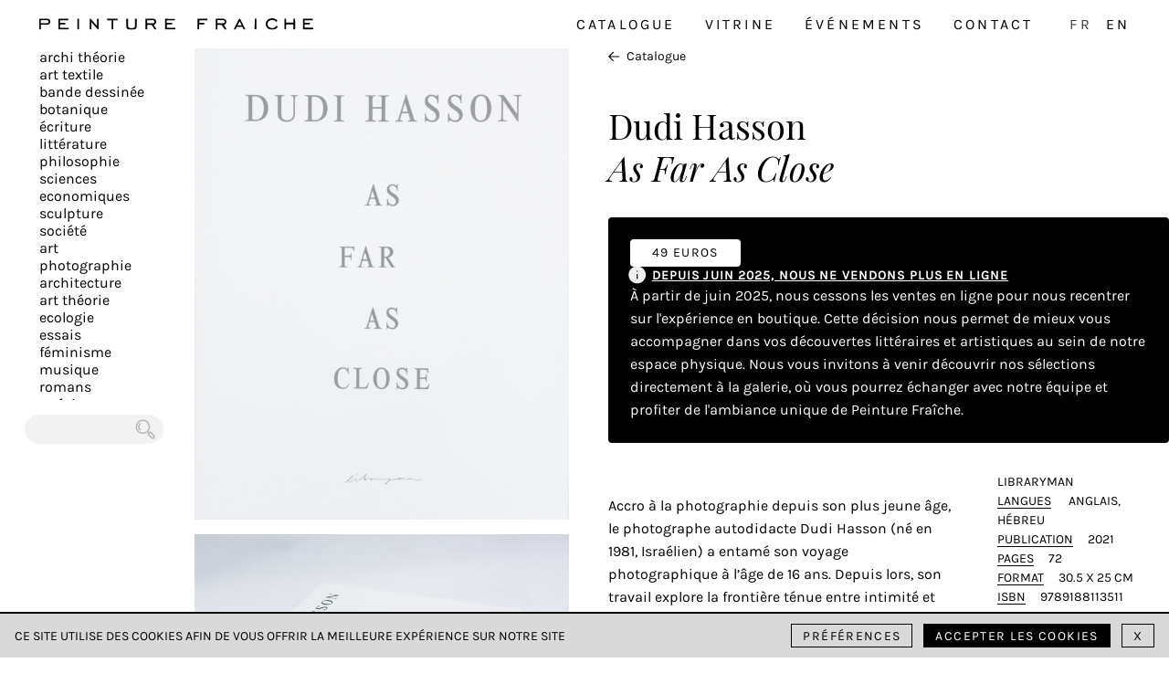

--- FILE ---
content_type: text/html; charset=UTF-8
request_url: https://peinture-fraiche.be/livre/as-far-as-close-dudi-hasson/
body_size: 7508
content:
<!DOCTYPE html><html lang=fr-BE data-app=2.0.5><head><meta charset="UTF-8"><meta name="viewport" content="width=device-width, initial-scale=1"><link rel=apple-touch-icon sizes=180x180 href=https://peinture-fraiche.be/apple-touch-icon.png><link rel=icon type=image/png sizes=32x32 href=https://peinture-fraiche.be/favicon-32x32.png><link rel=icon type=image/png sizes=16x16 href=https://peinture-fraiche.be/favicon-16x16.png><link rel=manifest href=https://peinture-fraiche.be/site.webmanifest><link rel=mask-icon href=https://peinture-fraiche.be/safari-pinned-tab.svg color=#5bbad5><meta name="msapplication-TileColor" content="#da532c"><meta name="theme-color" content="#ffffff"><title>As Far As Close &#8211; Dudi Hasson – Peinture Fraiche</title><link rel=preload href=https://peinture-fraiche.be/wp-content/themes/peinturefraiche-theme/public/fonts/subset-Karla-Italic.woff2 as=font type=font/woff2 crossorigin=anonymous><link rel=preload href=https://peinture-fraiche.be/wp-content/themes/peinturefraiche-theme/public/fonts/subset-PlayfairDisplay-Regular.woff2 as=font type=font/woff2 crossorigin=anonymous><link rel=preload href=https://peinture-fraiche.be/wp-content/themes/peinturefraiche-theme/public/fonts/subset-Karla-Regular.woff2 as=font type=font/woff2 crossorigin=anonymous><meta name='robots' content='index, follow, max-image-preview:large, max-snippet:-1, max-video-preview:-1'><link rel=alternate href=https://peinture-fraiche.be/livre/as-far-as-close-dudi-hasson/ hreflang=fr><link rel=alternate href=https://peinture-fraiche.be/en/book/as-far-as-close-dudi-hasson/ hreflang=en><meta name="description" content="As Far As Close est une collection sélectionnée de portraits de Hasson réalisés à différentes époques et en différents lieux, rassemblés comme une mosaïque de moments inattendus illustrant au mieux son esthétique et son point de vue uniques."><link rel=canonical href=https://peinture-fraiche.be/livre/as-far-as-close-dudi-hasson/ ><meta property="og:locale" content="fr_FR"><meta property="og:locale:alternate" content="en_GB"><meta property="og:type" content="article"><meta property="og:title" content="As Far As Close - Dudi Hasson - Peinture Fraiche"><meta property="og:description" content="As Far As Close est une collection sélectionnée de portraits de Hasson réalisés à différentes époques et en différents lieux, rassemblés comme une mosaïque de moments inattendus illustrant au mieux son esthétique et son point de vue uniques."><meta property="og:url" content="https://peinture-fraiche.be/livre/as-far-as-close-dudi-hasson/"><meta property="og:site_name" content="Peinture Fraiche"><meta property="article:publisher" content="https://www.facebook.com/librairiepeinturefraiche/"><meta property="article:modified_time" content="2023-04-01T15:00:46+00:00"><meta property="og:image" content="https://peinture-fraiche.be/wp-content/uploads/2022/06/9789188113511-_-as-far-as-close-dudi-hasson_0.jpg"><meta property="og:image:width" content="1985"><meta property="og:image:height" content="2500"><meta property="og:image:type" content="image/jpeg"><meta name="twitter:card" content="summary_large_image"> <script type=application/ld+json class=yoast-schema-graph>{"@context":"https://schema.org","@graph":[{"@type":["WebPage","ItemPage"],"@id":"https://peinture-fraiche.be/livre/as-far-as-close-dudi-hasson/","url":"https://peinture-fraiche.be/livre/as-far-as-close-dudi-hasson/","name":"As Far As Close - Dudi Hasson - Peinture Fraiche","isPartOf":{"@id":"https://peinture-fraiche.be/#website"},"primaryImageOfPage":{"@id":"https://peinture-fraiche.be/livre/as-far-as-close-dudi-hasson/#primaryimage"},"image":{"@id":"https://peinture-fraiche.be/livre/as-far-as-close-dudi-hasson/#primaryimage"},"thumbnailUrl":"https://peinture-fraiche.be/wp-content/uploads/2022/06/9789188113511-_-as-far-as-close-dudi-hasson_0.jpg","datePublished":"2022-06-25T08:02:26+00:00","dateModified":"2023-04-01T15:00:46+00:00","description":"As Far As Close est une collection sélectionnée de portraits de Hasson réalisés à différentes époques et en différents lieux, rassemblés comme une mosaïque de moments inattendus illustrant au mieux son esthétique et son point de vue uniques.","breadcrumb":{"@id":"https://peinture-fraiche.be/livre/as-far-as-close-dudi-hasson/#breadcrumb"},"inLanguage":"fr-BE","potentialAction":[{"@type":"ReadAction","target":["https://peinture-fraiche.be/livre/as-far-as-close-dudi-hasson/"]}]},{"@type":"ImageObject","inLanguage":"fr-BE","@id":"https://peinture-fraiche.be/livre/as-far-as-close-dudi-hasson/#primaryimage","url":"https://peinture-fraiche.be/wp-content/uploads/2022/06/9789188113511-_-as-far-as-close-dudi-hasson_0.jpg","contentUrl":"https://peinture-fraiche.be/wp-content/uploads/2022/06/9789188113511-_-as-far-as-close-dudi-hasson_0.jpg","width":1985,"height":2500,"caption":"Couverture du livre As Far As Close - Dudi Hasson, Libraryman, Peinture Fraiche"},{"@type":"BreadcrumbList","@id":"https://peinture-fraiche.be/livre/as-far-as-close-dudi-hasson/#breadcrumb","itemListElement":[{"@type":"ListItem","position":1,"name":"Accueil","item":"https://peinture-fraiche.be/"},{"@type":"ListItem","position":2,"name":"Catalogue","item":"https://peinture-fraiche.be/catalogue/"},{"@type":"ListItem","position":3,"name":"As Far As Close &#8211; Dudi Hasson"}]},{"@type":"WebSite","@id":"https://peinture-fraiche.be/#website","url":"https://peinture-fraiche.be/","name":"Peinture Fraiche","description":"Librairie indépendante","publisher":{"@id":"https://peinture-fraiche.be/#organization"},"potentialAction":[{"@type":"SearchAction","target":{"@type":"EntryPoint","urlTemplate":"https://peinture-fraiche.be/?s={search_term_string}"},"query-input":{"@type":"PropertyValueSpecification","valueRequired":true,"valueName":"search_term_string"}}],"inLanguage":"fr-BE"},{"@type":"Organization","@id":"https://peinture-fraiche.be/#organization","name":"Peinture Fraîche","url":"https://peinture-fraiche.be/","logo":{"@type":"ImageObject","inLanguage":"fr-BE","@id":"https://peinture-fraiche.be/#/schema/logo/image/","url":"https://peinture-fraiche.be/wp-content/uploads/2020/11/27972025_796957470514268_7870823141031162527_n.jpg","contentUrl":"https://peinture-fraiche.be/wp-content/uploads/2020/11/27972025_796957470514268_7870823141031162527_n.jpg","width":830,"height":830,"caption":"Peinture Fraîche"},"image":{"@id":"https://peinture-fraiche.be/#/schema/logo/image/"},"sameAs":["https://www.facebook.com/librairiepeinturefraiche/","https://www.instagram.com/peinture_fraiche_bookshop/"]}]}</script> <link rel=alternate title="oEmbed (JSON)" type=application/json+oembed href="https://peinture-fraiche.be/wp-json/oembed/1.0/embed?url=https%3A%2F%2Fpeinture-fraiche.be%2Flivre%2Fas-far-as-close-dudi-hasson%2F"><link rel=alternate title="oEmbed (XML)" type=text/xml+oembed href="https://peinture-fraiche.be/wp-json/oembed/1.0/embed?url=https%3A%2F%2Fpeinture-fraiche.be%2Flivre%2Fas-far-as-close-dudi-hasson%2F&#038;format=xml"><style id=wp-img-auto-sizes-contain-inline-css>img:is([sizes=auto i],[sizes^="auto," i]){contain-intrinsic-size:3000px 1500px}
/*# sourceURL=wp-img-auto-sizes-contain-inline-css */</style><style id=classic-theme-styles-inline-css>/*! This file is auto-generated */
.wp-block-button__link{color:#fff;background-color:#32373c;border-radius:9999px;box-shadow:none;text-decoration:none;padding:calc(.667em + 2px) calc(1.333em + 2px);font-size:1.125em}.wp-block-file__button{background:#32373c;color:#fff;text-decoration:none}
/*# sourceURL=/wp-includes/css/classic-themes.min.css */</style><style id=woocommerce-inline-inline-css>.woocommerce form .form-row .required { visibility: visible; }
/*# sourceURL=woocommerce-inline-inline-css */</style><link rel=stylesheet id=frontend-style-css href='https://peinture-fraiche.be/wp-content/themes/peinturefraiche-theme/public/styles/app.css?ver=de24b98c539e834e98e22ac49a5c64f07f28cec1' type=text/css media=all><link rel=https://api.w.org/ href=https://peinture-fraiche.be/wp-json/ ><link rel=alternate title=JSON type=application/json href=https://peinture-fraiche.be/wp-json/wp/v2/product/17068><link rel=shortlink href='https://peinture-fraiche.be/?p=17068'> <noscript><style>.woocommerce-product-gallery{ opacity: 1 !important; }</style></noscript><link rel=stylesheet id=wc-blocks-style-css href='https://peinture-fraiche.be/wp-content/plugins/woocommerce/assets/client/blocks/wc-blocks.css?ver=wc-10.4.3' type=text/css media=all></head><body data-rsssl=1><header class="c-header s-header"><div class=c-logo> <a class=c-logo__link href=https://peinture-fraiche.be/ > <img src=https://peinture-fraiche.be/wp-content/themes/peinturefraiche-theme/public/images/logo-oneline-slim.svg alt="Peinture Fraîche"> </a></div><nav class="c-nav-desktop u-hide-mobile f-md ls-200"><ul class="c-menu c-menu-primary f-uc ls-200"> <li class=c-menu__item><a class=c-menu__link href=https://peinture-fraiche.be/catalogue/ title=Catalogue>Catalogue</a></li><li class=c-menu__item><a class=c-menu__link href=https://peinture-fraiche.be/vitrine/ title=Vitrine>Vitrine</a></li><li class=c-menu__item><a class=c-menu__link href=https://peinture-fraiche.be/evenements/ title=Événements>Événements</a></li><li class=c-menu__item><a class=c-menu__link href=https://peinture-fraiche.be/nous-trouver/ title=Contact>Contact</a></li> <li class=c-menu__item> <span> <a class="c-menu__lang-link active" href=https://peinture-fraiche.be/livre/as-far-as-close-dudi-hasson/ >FR</a> </span> <span> <a class="c-menu__lang-link " href=https://peinture-fraiche.be/en/book/as-far-as-close-dudi-hasson/ >EN</a> </span> </li></ul></nav><button class="c-burger u-hide-desktop"> <span class=line></span> <span class=line></span> <span class=line></span><div class=u-sr-only>Toggle menu</div> </button><nav class="c-nav-mobile s-nav-mobile u-hide-desktop"> <button class=c-nav-mobile__close> <img width=42 height=42 src=https://peinture-fraiche.be/wp-content/themes/peinturefraiche-theme/public/images/icons/pf-close.svg alt="Close menu"> </button><div class=c-nav-mobile__wrapper><ul class="c-menu c-menu-primary f-uc ls-200"> <li class=c-menu__item><a class=c-menu__link href=https://peinture-fraiche.be/catalogue/ title=Catalogue>Catalogue</a></li><li class=c-menu__item><a class=c-menu__link href=https://peinture-fraiche.be/vitrine/ title=Vitrine>Vitrine</a></li><li class=c-menu__item><a class=c-menu__link href=https://peinture-fraiche.be/evenements/ title=Événements>Événements</a></li><li class=c-menu__item><a class=c-menu__link href=https://peinture-fraiche.be/nous-trouver/ title=Contact>Contact</a></li> <li class=c-menu__item> <span> <a class="c-menu__lang-link active" href=https://peinture-fraiche.be/livre/as-far-as-close-dudi-hasson/ >FR</a> </span> <span> <a class="c-menu__lang-link " href=https://peinture-fraiche.be/en/book/as-far-as-close-dudi-hasson/ >EN</a> </span> </li></ul><ul class="c-categories f-md f-sc"> <li class="c-categories__item "> <a href=https://peinture-fraiche.be/categorie-produit/archi-theorie/ class="c-categories__link underline ">Archi théorie</a> </li> <li class="c-categories__item "> <a href=https://peinture-fraiche.be/categorie-produit/art-textile/ class="c-categories__link underline ">Art textile</a> </li> <li class="c-categories__item "> <a href=https://peinture-fraiche.be/categorie-produit/bande-dessinee/ class="c-categories__link underline ">Bande dessinée</a> </li> <li class="c-categories__item "> <a href=https://peinture-fraiche.be/categorie-produit/botanique/ class="c-categories__link underline ">Botanique</a> </li> <li class="c-categories__item "> <a href=https://peinture-fraiche.be/categorie-produit/ecriture/ class="c-categories__link underline ">écriture</a> </li> <li class="c-categories__item "> <a href=https://peinture-fraiche.be/categorie-produit/litterature/ class="c-categories__link underline ">Littérature</a> </li> <li class="c-categories__item "> <a href=https://peinture-fraiche.be/categorie-produit/philosophie/ class="c-categories__link underline ">Philosophie</a> </li> <li class="c-categories__item "> <a href=https://peinture-fraiche.be/categorie-produit/sciences-economiques/ class="c-categories__link underline ">Sciences Economiques</a> </li> <li class="c-categories__item "> <a href=https://peinture-fraiche.be/categorie-produit/sculpture/ class="c-categories__link underline ">Sculpture</a> </li> <li class="c-categories__item "> <a href=https://peinture-fraiche.be/categorie-produit/societe/ class="c-categories__link underline ">Société</a> </li> <li class="c-categories__item "> <a href=https://peinture-fraiche.be/categorie-produit/art/ class="c-categories__link underline ">Art</a> </li> <li class="c-categories__item "> <a href=https://peinture-fraiche.be/categorie-produit/photographie/ class="c-categories__link underline ">Photographie</a> </li> <li class="c-categories__item "> <a href=https://peinture-fraiche.be/categorie-produit/architecture/ class="c-categories__link underline ">Architecture</a> </li> <li class="c-categories__item "> <a href=https://peinture-fraiche.be/categorie-produit/art-theorie/ class="c-categories__link underline ">Art Théorie</a> </li> <li class="c-categories__item "> <a href=https://peinture-fraiche.be/categorie-produit/ecologie/ class="c-categories__link underline ">Ecologie</a> </li> <li class="c-categories__item "> <a href=https://peinture-fraiche.be/categorie-produit/essais/ class="c-categories__link underline ">Essais</a> </li> <li class="c-categories__item "> <a href=https://peinture-fraiche.be/categorie-produit/feminisme/ class="c-categories__link underline ">Féminisme</a> </li> <li class="c-categories__item "> <a href=https://peinture-fraiche.be/categorie-produit/musique/ class="c-categories__link underline ">Musique</a> </li> <li class="c-categories__item "> <a href=https://peinture-fraiche.be/categorie-produit/romans/ class="c-categories__link underline ">Romans</a> </li> <li class="c-categories__item "> <a href=https://peinture-fraiche.be/categorie-produit/poesie/ class="c-categories__link underline ">Poésie</a> </li> <li class="c-categories__item "> <a href=https://peinture-fraiche.be/categorie-produit/typographie/ class="c-categories__link underline ">Typographie</a> </li> <li class="c-categories__item "> <a href=https://peinture-fraiche.be/categorie-produit/urbanisme/ class="c-categories__link underline ">Urbanisme</a> </li> <li class="c-categories__item "> <a href=https://peinture-fraiche.be/categorie-produit/paysage/ class="c-categories__link underline ">Paysage</a> </li> <li class="c-categories__item "> <a href=https://peinture-fraiche.be/categorie-produit/design/ class="c-categories__link underline ">Design</a> </li> <li class="c-categories__item "> <a href=https://peinture-fraiche.be/categorie-produit/graphisme/ class="c-categories__link underline ">Graphisme</a> </li> <li class="c-categories__item "> <a href=https://peinture-fraiche.be/categorie-produit/mode/ class="c-categories__link underline ">Mode</a> </li> <li class="c-categories__item "> <a href=https://peinture-fraiche.be/categorie-produit/illustration/ class="c-categories__link underline ">Illustration</a> </li> <li class="c-categories__item "> <a href=https://peinture-fraiche.be/categorie-produit/jeunesse/ class="c-categories__link underline ">Jeunesse</a> </li> <li class="c-categories__item "> <a href=https://peinture-fraiche.be/categorie-produit/ceramique/ class="c-categories__link underline ">Céramique</a> </li> <li class="c-categories__item "> <a href=https://peinture-fraiche.be/categorie-produit/cinema/ class="c-categories__link underline ">Cinéma</a> </li> <li class="c-categories__item "> <a href=https://peinture-fraiche.be/categorie-produit/cuisine/ class="c-categories__link underline ">Cuisine</a> </li> <li class="c-categories__item "> <a href=https://peinture-fraiche.be/categorie-produit/japon/ class="c-categories__link underline ">Japon</a> </li> <li class="c-categories__item "> <a href=https://peinture-fraiche.be/categorie-produit/monde/ class="c-categories__link underline ">Monde</a> </li> <li class="c-categories__item "> <a href=https://peinture-fraiche.be/categorie-produit/arts-de-la-scene/ class="c-categories__link underline ">Arts de la scène</a> </li> <li class="c-categories__item "> <a href=https://peinture-fraiche.be/categorie-produit/jardin/ class="c-categories__link underline ">Jardin</a> </li> <li class="c-categories__item "> <a href=https://peinture-fraiche.be/categorie-produit/street-art/ class="c-categories__link underline ">Street-art</a> </li> <li class="c-categories__item "> <a href=https://peinture-fraiche.be/categorie-produit/revues/ class="c-categories__link underline ">Revues</a> </li> <li class="c-categories__item "> <a href=https://peinture-fraiche.be/categorie-produit/plus/ class="c-categories__link underline ">plus</a> </li></ul><form class=c-search-form method=get action=https://peinture-fraiche.be/ > <label for=search-mobile class=u-sr-only></label> <input type=text class=field placeholder name=s id=search-mobile><button type=submit class=submit name=submit> <img width=30 height=30 class=icon src=https://peinture-fraiche.be/wp-content/themes/peinturefraiche-theme/public/images/icons/pf-loupe.svg alt=Search><div class=u-sr-only>Chercher</div> </button></form><div class="c-newsletter f-sm"><div class=c-newsletter__col><div class=c-mailchimp><form action="https://peinture-fraiche.us3.list-manage.com/subscribe/post?u=897b0b3b2d52e3f4535204ef9&amp;id=bf64287c6b" method=post name=mc-embedded-subscribe-form target=_blank novalidate><div class=mc-field-group> <label class="ls-200 bold" for=newsletter-email-mobile>Abonnez-vous à la newsletter</label> <input type=email placeholder=peinture@fraiche.com value name=EMAIL id=newsletter-email-mobile> <input type=submit value=OK name=subscribe class="c-mailchimp__submit ls-200 f-uc"></div><div style="position: absolute; left: -5000px;" aria-hidden=true><input type=text name=b_897b0b3b2d52e3f4535204ef9_bf64287c6b tabindex=-1 value></div></form></div></div><div class="c-newsletter__col ls-200 bold"><p>Suivez-nous</p> <a href=https://www.instagram.com/peinturefraichebookshop class=link rel="noreferrer noopener" target=_blank><img width=42 height=42 src=https://peinture-fraiche.be/wp-content/themes/peinturefraiche-theme/public/images/icons/pf-instagram.svg alt=Instagram></a> <a href=https://www.facebook.com/peinturefraichebookshop class=link  rel="noreferrer noopener" target=_blank><img width=42 height=42 src=https://peinture-fraiche.be/wp-content/themes/peinturefraiche-theme/public/images/icons/pf-facebook.svg alt=Facebook></a></div></div></div></nav></header><div class=c-zoom><div class=c-zoom__thumbnails> <img class=lazyload data-sizes=auto data-srcset="https://peinture-fraiche.be/wp-content/uploads/2022/06/9789188113511-_-as-far-as-close-dudi-hasson_0-500x630.jpg 300w" alt="Couverture du livre As Far As Close - Dudi Hasson, Libraryman, Peinture Fraiche"> <img class=lazyload data-sizes=auto data-srcset="https://peinture-fraiche.be/wp-content/uploads/2022/06/9789188113511-_-as-far-as-close-dudi-hasson_1-500x334.jpg 300w" alt="As Far As Close - Dudi Hasson, Libraryman, Peinture Fraiche"> <img class=lazyload data-sizes=auto data-srcset="https://peinture-fraiche.be/wp-content/uploads/2022/06/9789188113511-_-as-far-as-close-dudi-hasson_2-500x334.jpg 300w" alt="As Far As Close - Dudi Hasson, Libraryman, Peinture Fraiche"> <img class=lazyload data-sizes=auto data-srcset="https://peinture-fraiche.be/wp-content/uploads/2022/06/9789188113511-_-as-far-as-close-dudi-hasson_3-500x334.jpg 300w" alt="As Far As Close - Dudi Hasson, Libraryman, Peinture Fraiche"> <img class=lazyload data-sizes=auto data-srcset="https://peinture-fraiche.be/wp-content/uploads/2022/06/9789188113511-_-as-far-as-close-dudi-hasson_4-500x334.jpg 300w" alt="As Far As Close - Dudi Hasson, Libraryman, Peinture Fraiche"> <img class=lazyload data-sizes=auto data-srcset="https://peinture-fraiche.be/wp-content/uploads/2022/06/9789188113511-_-as-far-as-close-dudi-hasson_5-500x334.jpg 300w" alt="As Far As Close - Dudi Hasson, Libraryman, Peinture Fraiche"> <img class=lazyload data-sizes=auto data-srcset="https://peinture-fraiche.be/wp-content/uploads/2022/06/9789188113511-_-as-far-as-close-dudi-hasson_6-500x334.jpg 300w" alt="As Far As Close - Dudi Hasson, Libraryman, Peinture Fraiche"> <img class=lazyload data-sizes=auto data-srcset="https://peinture-fraiche.be/wp-content/uploads/2022/06/9789188113511-_-as-far-as-close-dudi-hasson_7-500x334.jpg 300w" alt="As Far As Close - Dudi Hasson, Libraryman, Peinture Fraiche"> <img class=lazyload data-sizes=auto data-srcset="https://peinture-fraiche.be/wp-content/uploads/2022/06/9789188113511-_-as-far-as-close-dudi-hasson_8-500x334.jpg 300w" alt="As Far As Close - Dudi Hasson, Libraryman, Peinture Fraiche"></div><div class="c-zoom__image js-zoom-close"></div> <button class="c-zoom__close js-zoom-close btn btn--secondary btn--simple"> <img width=42 height=42 src=https://peinture-fraiche.be/wp-content/themes/peinturefraiche-theme/public/images/icons/pf-close.svg alt=close> </button></div><main class="s-page-product "><div class=c-wrapper><div class=c-column></div><a class="c-product__back u-hide-desktop" href=https://peinture-fraiche.be/ > <img width=32 height=32 src=https://peinture-fraiche.be/wp-content/themes/peinturefraiche-theme/public/images/icons/pf-arrow.svg alt=back> Catalogue </a><div class=c-product><div class=c-product__images><div class=c-product__images__wrapper><img class="lazyload js-zoom cover unavailable" width=1626 height=2048 data-sizes=auto data-zoom-index=0 data-zoom-lg=https://peinture-fraiche.be/wp-content/uploads/2022/06/9789188113511-_-as-far-as-close-dudi-hasson_0-953x1200.jpg data-zoom-xl=https://peinture-fraiche.be/wp-content/uploads/2022/06/9789188113511-_-as-far-as-close-dudi-hasson_0-1220x1536.jpg data-zoom-xxl=https://peinture-fraiche.be/wp-content/uploads/2022/06/9789188113511-_-as-far-as-close-dudi-hasson_0-1626x2048.jpg data-srcset="https://peinture-fraiche.be/wp-content/uploads/2022/06/9789188113511-_-as-far-as-close-dudi-hasson_0-596x750.jpg 750w" alt="Couverture du livre As Far As Close - Dudi Hasson, Libraryman, Peinture Fraiche"> <img class="lazyload js-zoom  " width=2048 height=1366 data-sizes=auto data-zoom-index=1 data-zoom-lg=https://peinture-fraiche.be/wp-content/uploads/2022/06/9789188113511-_-as-far-as-close-dudi-hasson_1-1200x801.jpg data-zoom-xl=https://peinture-fraiche.be/wp-content/uploads/2022/06/9789188113511-_-as-far-as-close-dudi-hasson_1-1536x1025.jpg data-zoom-xxl=https://peinture-fraiche.be/wp-content/uploads/2022/06/9789188113511-_-as-far-as-close-dudi-hasson_1-2048x1366.jpg data-srcset="https://peinture-fraiche.be/wp-content/uploads/2022/06/9789188113511-_-as-far-as-close-dudi-hasson_1-750x500.jpg 750w" alt="As Far As Close - Dudi Hasson, Libraryman, Peinture Fraiche"> <img class="lazyload js-zoom  " width=2048 height=1366 data-sizes=auto data-zoom-index=2 data-zoom-lg=https://peinture-fraiche.be/wp-content/uploads/2022/06/9789188113511-_-as-far-as-close-dudi-hasson_2-1200x801.jpg data-zoom-xl=https://peinture-fraiche.be/wp-content/uploads/2022/06/9789188113511-_-as-far-as-close-dudi-hasson_2-1536x1025.jpg data-zoom-xxl=https://peinture-fraiche.be/wp-content/uploads/2022/06/9789188113511-_-as-far-as-close-dudi-hasson_2-2048x1366.jpg data-srcset="https://peinture-fraiche.be/wp-content/uploads/2022/06/9789188113511-_-as-far-as-close-dudi-hasson_2-750x500.jpg 750w" alt="As Far As Close - Dudi Hasson, Libraryman, Peinture Fraiche"> <img class="lazyload js-zoom  " width=2048 height=1367 data-sizes=auto data-zoom-index=3 data-zoom-lg=https://peinture-fraiche.be/wp-content/uploads/2022/06/9789188113511-_-as-far-as-close-dudi-hasson_3-1200x801.jpg data-zoom-xl=https://peinture-fraiche.be/wp-content/uploads/2022/06/9789188113511-_-as-far-as-close-dudi-hasson_3-1536x1025.jpg data-zoom-xxl=https://peinture-fraiche.be/wp-content/uploads/2022/06/9789188113511-_-as-far-as-close-dudi-hasson_3-2048x1367.jpg data-srcset="https://peinture-fraiche.be/wp-content/uploads/2022/06/9789188113511-_-as-far-as-close-dudi-hasson_3-750x501.jpg 750w" alt="As Far As Close - Dudi Hasson, Libraryman, Peinture Fraiche"> <img class="lazyload js-zoom  " width=2048 height=1367 data-sizes=auto data-zoom-index=4 data-zoom-lg=https://peinture-fraiche.be/wp-content/uploads/2022/06/9789188113511-_-as-far-as-close-dudi-hasson_4-1200x801.jpg data-zoom-xl=https://peinture-fraiche.be/wp-content/uploads/2022/06/9789188113511-_-as-far-as-close-dudi-hasson_4-1536x1025.jpg data-zoom-xxl=https://peinture-fraiche.be/wp-content/uploads/2022/06/9789188113511-_-as-far-as-close-dudi-hasson_4-2048x1367.jpg data-srcset="https://peinture-fraiche.be/wp-content/uploads/2022/06/9789188113511-_-as-far-as-close-dudi-hasson_4-750x501.jpg 750w" alt="As Far As Close - Dudi Hasson, Libraryman, Peinture Fraiche"> <img class="lazyload js-zoom  " width=2048 height=1367 data-sizes=auto data-zoom-index=5 data-zoom-lg=https://peinture-fraiche.be/wp-content/uploads/2022/06/9789188113511-_-as-far-as-close-dudi-hasson_5-1200x801.jpg data-zoom-xl=https://peinture-fraiche.be/wp-content/uploads/2022/06/9789188113511-_-as-far-as-close-dudi-hasson_5-1536x1025.jpg data-zoom-xxl=https://peinture-fraiche.be/wp-content/uploads/2022/06/9789188113511-_-as-far-as-close-dudi-hasson_5-2048x1367.jpg data-srcset="https://peinture-fraiche.be/wp-content/uploads/2022/06/9789188113511-_-as-far-as-close-dudi-hasson_5-750x501.jpg 750w" alt="As Far As Close - Dudi Hasson, Libraryman, Peinture Fraiche"> <img class="lazyload js-zoom  " width=2048 height=1367 data-sizes=auto data-zoom-index=6 data-zoom-lg=https://peinture-fraiche.be/wp-content/uploads/2022/06/9789188113511-_-as-far-as-close-dudi-hasson_6-1200x801.jpg data-zoom-xl=https://peinture-fraiche.be/wp-content/uploads/2022/06/9789188113511-_-as-far-as-close-dudi-hasson_6-1536x1025.jpg data-zoom-xxl=https://peinture-fraiche.be/wp-content/uploads/2022/06/9789188113511-_-as-far-as-close-dudi-hasson_6-2048x1367.jpg data-srcset="https://peinture-fraiche.be/wp-content/uploads/2022/06/9789188113511-_-as-far-as-close-dudi-hasson_6-750x501.jpg 750w" alt="As Far As Close - Dudi Hasson, Libraryman, Peinture Fraiche"> <img class="lazyload js-zoom  " width=2048 height=1366 data-sizes=auto data-zoom-index=7 data-zoom-lg=https://peinture-fraiche.be/wp-content/uploads/2022/06/9789188113511-_-as-far-as-close-dudi-hasson_7-1200x801.jpg data-zoom-xl=https://peinture-fraiche.be/wp-content/uploads/2022/06/9789188113511-_-as-far-as-close-dudi-hasson_7-1536x1025.jpg data-zoom-xxl=https://peinture-fraiche.be/wp-content/uploads/2022/06/9789188113511-_-as-far-as-close-dudi-hasson_7-2048x1366.jpg data-srcset="https://peinture-fraiche.be/wp-content/uploads/2022/06/9789188113511-_-as-far-as-close-dudi-hasson_7-750x500.jpg 750w" alt="As Far As Close - Dudi Hasson, Libraryman, Peinture Fraiche"> <img class="lazyload js-zoom  " width=2048 height=1366 data-sizes=auto data-zoom-index=8 data-zoom-lg=https://peinture-fraiche.be/wp-content/uploads/2022/06/9789188113511-_-as-far-as-close-dudi-hasson_8-1200x801.jpg data-zoom-xl=https://peinture-fraiche.be/wp-content/uploads/2022/06/9789188113511-_-as-far-as-close-dudi-hasson_8-1536x1025.jpg data-zoom-xxl=https://peinture-fraiche.be/wp-content/uploads/2022/06/9789188113511-_-as-far-as-close-dudi-hasson_8-2048x1366.jpg data-srcset="https://peinture-fraiche.be/wp-content/uploads/2022/06/9789188113511-_-as-far-as-close-dudi-hasson_8-750x500.jpg 750w" alt="As Far As Close - Dudi Hasson, Libraryman, Peinture Fraiche"></div></div><div class=c-product__texts><div class=c-product__texts__wrapper> <a class="c-product__back u-hide-mobile" href=https://peinture-fraiche.be> <img width=32 height=32 src=https://peinture-fraiche.be/wp-content/themes/peinturefraiche-theme/public/images/icons/pf-arrow.svg alt=back> Catalogue </a><h1 class="c-product__title"> Dudi Hasson<span class=u-display-table>As Far As Close</span></h1><div class=pf-announcement data-module-announcement><div class=pf-announcement__top><div class=pf-announcement__price>49 EUROS</div></div><div class=pf-announcement__middle><div class=pf-announcement__icon> <svg width=20 height=19 viewBox="0 0 20 19" fill=none xmlns=http://www.w3.org/2000/svg> <path fill-rule=evenodd clip-rule=evenodd d="M0.283691 9.45999C0.283691 4.26506 4.49501 0.0537415 9.68994 0.0537415C14.8849 0.0537415 19.0962 4.26506 19.0962 9.45999C19.0962 14.655 14.8849 18.8662 9.68994 18.8662C4.49501 18.8662 0.283691 14.655 0.283691 9.45999ZM9.68994 8.36624C10.0524 8.36624 10.3462 8.66007 10.3462 9.02249V13.3975C10.3462 13.7599 10.0524 14.0537 9.68994 14.0537C9.32752 14.0537 9.03369 13.7599 9.03369 13.3975V9.02249C9.03369 8.66007 9.32752 8.36624 9.68994 8.36624ZM10.1865 5.96065C10.429 5.69125 10.4071 5.27631 10.1377 5.03386C9.86827 4.79139 9.45334 4.81323 9.21088 5.08264L9.20213 5.09236C8.95967 5.36175 8.98154 5.7767 9.25095 6.01915C9.52037 6.26161 9.93529 6.23977 10.1778 5.97037L10.1865 5.96065Z" fill=#EFEFEF /> </svg></div><div class=pf-announcement__title>Depuis juin 2025, Nous ne vendons plus en ligne</div></div><div class=pf-announcement__desc> À partir de juin 2025, nous cessons les ventes en ligne pour nous recentrer sur l'expérience en boutique. Cette décision nous permet de mieux vous accompagner dans vos découvertes littéraires et artistiques au sein de notre espace physique. Nous vous invitons à venir découvrir nos sélections directement à la galerie, où vous pourrez échanger avec notre équipe et profiter de l'ambiance unique de Peinture Fraîche.</div></div><div class=c-product__description><div class=wp-content><p>Accro à la photographie depuis son plus jeune âge, le photographe autodidacte Dudi Hasson (né en 1981, Israélien) a entamé son voyage photographique à l&rsquo;âge de 16 ans. Depuis lors, son travail explore la frontière ténue entre intimité et aliénation. Inspiré par les gens et les lieux, Hasson est continuellement curieux de la nature des relations, qu&rsquo;elles soient entre l&rsquo;appareil photo et son sujet, entre les sujets eux-mêmes ou entre lui-même et l&rsquo;appareil. Il s&rsquo;efforce de capturer les rares moments de « l&rsquo;entre-deux », c&rsquo;est-à-dire entre l&rsquo;amour et la haine, la joie et la misère, la vérité et le mensonge, le lointain et le proche.</p><p>As Far As Close est une collection sélectionnée de portraits de Hasson réalisés à différentes époques et en différents lieux, rassemblés comme une mosaïque de moments inattendus illustrant au mieux son esthétique et son point de vue uniques.</p><p>Le livre contient un poème, en hébreu, écrit par le poète Noam Noy (né en 1988, israélien), accompagné d&rsquo;une traduction en anglais.</p><p>&nbsp;</p></div><div class="c-product__images c-product__images--mobile"> <img class=lazyload data-sizes=auto data-srcset="https://peinture-fraiche.be/wp-content/uploads/2022/06/9789188113511-_-as-far-as-close-dudi-hasson_1-750x500.jpg 500w, https://peinture-fraiche.be/wp-content/uploads/2022/06/9789188113511-_-as-far-as-close-dudi-hasson_1-1200x801.jpg 750w" alt="As Far As Close - Dudi Hasson, Libraryman, Peinture Fraiche"> <img class=lazyload data-sizes=auto data-srcset="https://peinture-fraiche.be/wp-content/uploads/2022/06/9789188113511-_-as-far-as-close-dudi-hasson_2-750x500.jpg 500w, https://peinture-fraiche.be/wp-content/uploads/2022/06/9789188113511-_-as-far-as-close-dudi-hasson_2-1200x801.jpg 750w" alt="As Far As Close - Dudi Hasson, Libraryman, Peinture Fraiche"> <img class=lazyload data-sizes=auto data-srcset="https://peinture-fraiche.be/wp-content/uploads/2022/06/9789188113511-_-as-far-as-close-dudi-hasson_3-750x501.jpg 500w, https://peinture-fraiche.be/wp-content/uploads/2022/06/9789188113511-_-as-far-as-close-dudi-hasson_3-1200x801.jpg 750w" alt="As Far As Close - Dudi Hasson, Libraryman, Peinture Fraiche"> <img class=lazyload data-sizes=auto data-srcset="https://peinture-fraiche.be/wp-content/uploads/2022/06/9789188113511-_-as-far-as-close-dudi-hasson_4-750x501.jpg 500w, https://peinture-fraiche.be/wp-content/uploads/2022/06/9789188113511-_-as-far-as-close-dudi-hasson_4-1200x801.jpg 750w" alt="As Far As Close - Dudi Hasson, Libraryman, Peinture Fraiche"> <img class=lazyload data-sizes=auto data-srcset="https://peinture-fraiche.be/wp-content/uploads/2022/06/9789188113511-_-as-far-as-close-dudi-hasson_5-750x501.jpg 500w, https://peinture-fraiche.be/wp-content/uploads/2022/06/9789188113511-_-as-far-as-close-dudi-hasson_5-1200x801.jpg 750w" alt="As Far As Close - Dudi Hasson, Libraryman, Peinture Fraiche"> <img class=lazyload data-sizes=auto data-srcset="https://peinture-fraiche.be/wp-content/uploads/2022/06/9789188113511-_-as-far-as-close-dudi-hasson_6-750x501.jpg 500w, https://peinture-fraiche.be/wp-content/uploads/2022/06/9789188113511-_-as-far-as-close-dudi-hasson_6-1200x801.jpg 750w" alt="As Far As Close - Dudi Hasson, Libraryman, Peinture Fraiche"> <img class=lazyload data-sizes=auto data-srcset="https://peinture-fraiche.be/wp-content/uploads/2022/06/9789188113511-_-as-far-as-close-dudi-hasson_7-750x500.jpg 500w, https://peinture-fraiche.be/wp-content/uploads/2022/06/9789188113511-_-as-far-as-close-dudi-hasson_7-1200x801.jpg 750w" alt="As Far As Close - Dudi Hasson, Libraryman, Peinture Fraiche"> <img class=lazyload data-sizes=auto data-srcset="https://peinture-fraiche.be/wp-content/uploads/2022/06/9789188113511-_-as-far-as-close-dudi-hasson_8-750x500.jpg 500w, https://peinture-fraiche.be/wp-content/uploads/2022/06/9789188113511-_-as-far-as-close-dudi-hasson_8-1200x801.jpg 750w" alt="As Far As Close - Dudi Hasson, Libraryman, Peinture Fraiche"></div><ul class="c-product__details f-uc "> <li>Libraryman </li> <li><span class=c-product__label>Langues</span> <span>Anglais</span> <span>Hébreu</span> </li> <li><span class=c-product__label>Publication</span>2021 </li> <li><span class=c-product__label>Pages</span>72 </li> <li><span class=c-product__label>Format</span>30.5 x 25 cm </li> <li><span class=c-product__label>ISBN</span>9789188113511 </li></ul></div></div></div></div></div></main><aside class="c-aside s-aside u-hide-mobile"><ul class="c-categories f-md f-sc"> <li class="c-categories__item "> <a href=https://peinture-fraiche.be/categorie-produit/archi-theorie/ class="c-categories__link underline ">Archi théorie</a> </li> <li class="c-categories__item "> <a href=https://peinture-fraiche.be/categorie-produit/art-textile/ class="c-categories__link underline ">Art textile</a> </li> <li class="c-categories__item "> <a href=https://peinture-fraiche.be/categorie-produit/bande-dessinee/ class="c-categories__link underline ">Bande dessinée</a> </li> <li class="c-categories__item "> <a href=https://peinture-fraiche.be/categorie-produit/botanique/ class="c-categories__link underline ">Botanique</a> </li> <li class="c-categories__item "> <a href=https://peinture-fraiche.be/categorie-produit/ecriture/ class="c-categories__link underline ">écriture</a> </li> <li class="c-categories__item "> <a href=https://peinture-fraiche.be/categorie-produit/litterature/ class="c-categories__link underline ">Littérature</a> </li> <li class="c-categories__item "> <a href=https://peinture-fraiche.be/categorie-produit/philosophie/ class="c-categories__link underline ">Philosophie</a> </li> <li class="c-categories__item "> <a href=https://peinture-fraiche.be/categorie-produit/sciences-economiques/ class="c-categories__link underline ">Sciences Economiques</a> </li> <li class="c-categories__item "> <a href=https://peinture-fraiche.be/categorie-produit/sculpture/ class="c-categories__link underline ">Sculpture</a> </li> <li class="c-categories__item "> <a href=https://peinture-fraiche.be/categorie-produit/societe/ class="c-categories__link underline ">Société</a> </li> <li class="c-categories__item "> <a href=https://peinture-fraiche.be/categorie-produit/art/ class="c-categories__link underline ">Art</a> </li> <li class="c-categories__item "> <a href=https://peinture-fraiche.be/categorie-produit/photographie/ class="c-categories__link underline ">Photographie</a> </li> <li class="c-categories__item "> <a href=https://peinture-fraiche.be/categorie-produit/architecture/ class="c-categories__link underline ">Architecture</a> </li> <li class="c-categories__item "> <a href=https://peinture-fraiche.be/categorie-produit/art-theorie/ class="c-categories__link underline ">Art Théorie</a> </li> <li class="c-categories__item "> <a href=https://peinture-fraiche.be/categorie-produit/ecologie/ class="c-categories__link underline ">Ecologie</a> </li> <li class="c-categories__item "> <a href=https://peinture-fraiche.be/categorie-produit/essais/ class="c-categories__link underline ">Essais</a> </li> <li class="c-categories__item "> <a href=https://peinture-fraiche.be/categorie-produit/feminisme/ class="c-categories__link underline ">Féminisme</a> </li> <li class="c-categories__item "> <a href=https://peinture-fraiche.be/categorie-produit/musique/ class="c-categories__link underline ">Musique</a> </li> <li class="c-categories__item "> <a href=https://peinture-fraiche.be/categorie-produit/romans/ class="c-categories__link underline ">Romans</a> </li> <li class="c-categories__item "> <a href=https://peinture-fraiche.be/categorie-produit/poesie/ class="c-categories__link underline ">Poésie</a> </li> <li class="c-categories__item "> <a href=https://peinture-fraiche.be/categorie-produit/typographie/ class="c-categories__link underline ">Typographie</a> </li> <li class="c-categories__item "> <a href=https://peinture-fraiche.be/categorie-produit/urbanisme/ class="c-categories__link underline ">Urbanisme</a> </li> <li class="c-categories__item "> <a href=https://peinture-fraiche.be/categorie-produit/paysage/ class="c-categories__link underline ">Paysage</a> </li> <li class="c-categories__item "> <a href=https://peinture-fraiche.be/categorie-produit/design/ class="c-categories__link underline ">Design</a> </li> <li class="c-categories__item "> <a href=https://peinture-fraiche.be/categorie-produit/graphisme/ class="c-categories__link underline ">Graphisme</a> </li> <li class="c-categories__item "> <a href=https://peinture-fraiche.be/categorie-produit/mode/ class="c-categories__link underline ">Mode</a> </li> <li class="c-categories__item "> <a href=https://peinture-fraiche.be/categorie-produit/illustration/ class="c-categories__link underline ">Illustration</a> </li> <li class="c-categories__item "> <a href=https://peinture-fraiche.be/categorie-produit/jeunesse/ class="c-categories__link underline ">Jeunesse</a> </li> <li class="c-categories__item "> <a href=https://peinture-fraiche.be/categorie-produit/ceramique/ class="c-categories__link underline ">Céramique</a> </li> <li class="c-categories__item "> <a href=https://peinture-fraiche.be/categorie-produit/cinema/ class="c-categories__link underline ">Cinéma</a> </li> <li class="c-categories__item "> <a href=https://peinture-fraiche.be/categorie-produit/cuisine/ class="c-categories__link underline ">Cuisine</a> </li> <li class="c-categories__item "> <a href=https://peinture-fraiche.be/categorie-produit/japon/ class="c-categories__link underline ">Japon</a> </li> <li class="c-categories__item "> <a href=https://peinture-fraiche.be/categorie-produit/monde/ class="c-categories__link underline ">Monde</a> </li> <li class="c-categories__item "> <a href=https://peinture-fraiche.be/categorie-produit/arts-de-la-scene/ class="c-categories__link underline ">Arts de la scène</a> </li> <li class="c-categories__item "> <a href=https://peinture-fraiche.be/categorie-produit/jardin/ class="c-categories__link underline ">Jardin</a> </li> <li class="c-categories__item "> <a href=https://peinture-fraiche.be/categorie-produit/street-art/ class="c-categories__link underline ">Street-art</a> </li> <li class="c-categories__item "> <a href=https://peinture-fraiche.be/categorie-produit/revues/ class="c-categories__link underline ">Revues</a> </li> <li class="c-categories__item "> <a href=https://peinture-fraiche.be/categorie-produit/plus/ class="c-categories__link underline ">plus</a> </li></ul><form class=c-search-form method=get action=https://peinture-fraiche.be/ > <label for=search-aside class=u-sr-only></label> <input type=text class=field placeholder name=s id=search-aside><button type=submit class=submit name=submit> <img width=30 height=30 class=icon src=https://peinture-fraiche.be/wp-content/themes/peinturefraiche-theme/public/images/icons/pf-loupe.svg alt=Search><div class=u-sr-only>Chercher</div> </button></form></aside><footer class="c-footer s-footer"><section class="u-hide-mobile f-uc f-sm ls-200"><div class="c-newsletter f-sm"><div class=c-newsletter__col><div class=c-mailchimp><form action="https://peinture-fraiche.us3.list-manage.com/subscribe/post?u=897b0b3b2d52e3f4535204ef9&amp;id=bf64287c6b" method=post name=mc-embedded-subscribe-form target=_blank novalidate><div class=mc-field-group> <label class="ls-200 bold" for=mailchimp-newsletter-footer>Abonnez-vous à la newsletter</label> <input type=email placeholder=peinture@fraiche.com value name=EMAIL id=mailchimp-newsletter-footer> <input type=submit value=OK name=subscribe class="c-mailchimp__submit ls-200 f-uc"></div><div style="position: absolute; left: -5000px;" aria-hidden=true><input type=text name=b_897b0b3b2d52e3f4535204ef9_bf64287c6b tabindex=-1 value></div></form></div></div><div class="c-newsletter__col ls-200 bold"><p>Suivez-nous</p> <a href=https://www.instagram.com/peinturefraichebookshop class=link rel="noreferrer noopener" target=_blank><img width=42 height=42 src=https://peinture-fraiche.be/wp-content/themes/peinturefraiche-theme/public/images/icons/pf-instagram.svg alt=Instagram></a> <a href=https://www.facebook.com/peinturefraichebookshop class=link  rel="noreferrer noopener" target=_blank><img width=42 height=42 src=https://peinture-fraiche.be/wp-content/themes/peinturefraiche-theme/public/images/icons/pf-facebook.svg alt=Facebook></a></div></div></section><nav><ul class="c-menu c-menu-secondary ls-200 f-uc f-xs"> <li class=c-menu__item><a class=c-menu__link href=https://peinture-fraiche.be/politique-de-confidentialite/ title="Données & Confidentialité">Données & Confidentialité</a></li></ul></nav></footer><div class="c-cookie__modal c-cookie__modal--inactive"><div class=c-cookie__modal__bg></div><div class="c-cookie__modal__container bgc-white"><div class=c-cookie__modal__section><h2>Valider tous les cookies</h2><p>Ce site utilise des cookies pour améliorer votre expérience et vous offrir un service le plus personnalisé. En savoir plus sur notre <a class=c-shortcode href=https://peinture-fraiche.be/politique-de-confidentialite/ >page de confidentialité</a>.</p> <button class="btn  btn--slim btn--primary js-cookie-accept-all-modal">Accepter tous les cookies</button></div><div class=c-cookie__modal__section><h2>Faire son propre choix</h2><div class=c-cookie__modal__choice> <input type=checkbox disabled checked name=cookies-fonctionnels id=cookies-fonctionnels> <label for=cookies-fonctionnels>Cookies fonctionnels <span>Ce paramètre est obligatoire et ne peut être désactivé.</span> </label></div><p>Ces cookies sont nécessaires pour le bon fonctionnement de notre site web. En continuant à utiliser le site, vous consentez à l'utilisation de ces cookies techniques.</p><div class=c-cookie__modal__choice> <input type=checkbox name=analytics id=analytics> <label for=analytics>Cookies analytiques </label></div><p>Grâce à ces cookies, nous obtenons un aperçu de vos comportements de navigation. De cette façon, nous pouvons acquérir plus de connaissances sur l'utilisation de notre site et toujours rendre notre site plus pratique pour tout le monde.</p><div class=c-cookie__modal__ui> <button class="btn btn--slim btn--primary mb-0 js-cookie-save">Sauvegarder mon choix</button> <button class="mb-0 js-cookie-toggle btn--link js-cookie-modal-close">Retour</button></div></div></div></div><div class="c-cookie__banner c-cookie__banner--inactive"><p class="f-uc f-xs">Ce site utilise des cookies afin de vous offrir la meilleure expérience sur notre site</p><div class=c-cookie__banner__buttons> <button class="btn btn--secondary btn--slim  js-cookie-settings">Préférences</button> <button class="btn btn--primary btn--slim  js-cookie-accept-all-banner">Accepter les cookies</button> <button class="btn btn--secondary btn--slim  js-cookie-close">X</button></div></div><script type=speculationrules>{"prefetch":[{"source":"document","where":{"and":[{"href_matches":"/*"},{"not":{"href_matches":["/wp-*.php","/wp-admin/*","/wp-content/uploads/*","/wp-content/*","/wp-content/plugins/*","/wp-content/themes/peinturefraiche-theme/*","/*\\?(.+)"]}},{"not":{"selector_matches":"a[rel~=\"nofollow\"]"}},{"not":{"selector_matches":".no-prefetch, .no-prefetch a"}}]},"eagerness":"conservative"}]}</script> <script id=pll_cookie_script-js-after>(function() {
				var expirationDate = new Date();
				expirationDate.setTime( expirationDate.getTime() + 31536000 * 1000 );
				document.cookie = "pll_language=fr; expires=" + expirationDate.toUTCString() + "; path=/; secure; SameSite=Lax";
			}());

//# sourceURL=pll_cookie_script-js-after</script> <script src="https://peinture-fraiche.be/wp-content/themes/peinturefraiche-theme/public/scripts/zoom.js?ver=de24b98c539e834e98e22ac49a5c64f07f28cec1" id=peinturefraiche-zoom-js></script> <script id=vendors-js-before>/*<![CDATA[*/window.MSInputMethodContext && document.documentMode && document.write('<script src=https://cdn.jsdelivr.net/gh/nuxodin/ie11CustomProperties@4.1.0/ie11CustomProperties.min.js><\x2fscript>');
//# sourceURL=vendors-js-before/*]]>*/</script> <script src="https://peinture-fraiche.be/wp-content/themes/peinturefraiche-theme/public/scripts/vendors.js?ver=de24b98c539e834e98e22ac49a5c64f07f28cec1" id=vendors-js></script> <script id=app-js-extra>var path = {"ajaxurl":"https://peinture-fraiche.be/wp-admin/admin-ajax.php","theme":"https://peinture-fraiche.be/wp-content/themes/peinturefraiche-theme","flickity":"https://peinture-fraiche.be/wp-content/themes/peinturefraiche-theme/public/scripts/vendors/flickity.js","website":"https://peinture-fraiche.be"};
//# sourceURL=app-js-extra</script> <script src="https://peinture-fraiche.be/wp-content/themes/peinturefraiche-theme/public/scripts/app.js?ver=de24b98c539e834e98e22ac49a5c64f07f28cec1" id=app-js></script> </body></html>

--- FILE ---
content_type: text/css
request_url: https://peinture-fraiche.be/wp-content/themes/peinturefraiche-theme/public/styles/app.css?ver=de24b98c539e834e98e22ac49a5c64f07f28cec1
body_size: 13100
content:
*,:after,:before{-webkit-font-smoothing:antialiased;-moz-osx-font-smoothing:grayscale;box-sizing:inherit;box-sizing:border-box;margin:0;padding:0}ol[class],ul[class]{list-style:none}a:not([class]){-webkit-text-decoration-skip:ink;text-decoration-skip-ink:auto}a{color:inherit;text-decoration:none}img{display:block;height:auto;max-width:100%;width:100%}button,input,select,textarea{border-radius:0;font:inherit}@media (prefers-reduced-motion:reduce){*{animation-duration:.01ms!important;animation-iteration-count:1!important;scroll-behavior:auto!important;transition-duration:.01ms!important}}button{background:transparent;border:none;color:inherit;cursor:pointer;font:inherit;line-height:normal;margin:0;overflow:visible;padding:0;width:auto}.is-hidden{opacity:0}.is-locked{height:var(--vh);overflow:hidden}@media only screen and (max-width:56.25em){.is-locked .c-display-board{visibility:hidden}.is-locked-mobile{height:var(--vh);overflow:hidden}}@media only screen and (min-width:56.25em){.u-pad-right-col{padding-right:var(--column)}}.t-ac{text-align:center}.screen-reader-text,.u-sr-only,.u-visually-hidden{clip:rect(1px 1px 1px 1px);clip:rect(1px,1px,1px,1px);border:0!important;height:1px!important;overflow:hidden;padding:0!important;position:absolute!important;width:1px!important}.u-d-b{display:block}.u-display-table{display:table!important}@media only screen and (min-width:75em){.u-hide-desktop{display:none!important}}@media only screen and (max-width:75em){.u-hide-mobile{display:none!important}}.u-overflow-hidden{overflow:hidden}.mb-2{margin-bottom:2rem}.mt-0{margin-top:0}@font-face{font-display:swap;font-family:Playfair Display;font-style:italic;font-weight:400;src:url(../fonts/subset-PlayfairDisplay-Italic.woff2) format("woff2"),url(../fonts/subset-PlayfairDisplay-Italic.woff) format("woff")}@font-face{font-display:swap;font-family:Karla;font-style:italic;font-weight:400;src:url(../fonts/subset-Karla-Italic.woff2) format("woff2"),url(../fonts/subset-Karla-Italic.woff) format("woff")}@font-face{font-display:swap;font-family:Playfair Display;font-style:normal;font-weight:400;src:url(../fonts/subset-PlayfairDisplay-Regular.woff2) format("woff2"),url(../fonts/subset-PlayfairDisplay-Regular.woff) format("woff")}@font-face{font-display:swap;font-family:Karla;font-style:normal;font-weight:400;src:url(../fonts/subset-Karla-Regular.woff2) format("woff2"),url(../fonts/subset-Karla-Regular.woff) format("woff")}h1{font-size:unset;font-weight:unset;margin:unset}.f-serif{font-family:var(--f-serif)}.f-sans{font-family:var(--f-sans)}.f-uc{text-transform:uppercase}.f-sc{text-transform:lowercase}.f-xs{font-size:var(--f-xs)}.f-sm{font-size:var(--f-sm)}.f-md{font-size:var(--f-md)}.f-lg{font-size:var(--f-lg)}.f-xl{font-size:var(--f-xl)}.f-xxl{font-size:var(--f-xxl)}.ls-200{letter-spacing:.2em}.ls-100{letter-spacing:.1em}.ls-50{letter-spacing:.05em}.italic{font-style:italic}.bold,b,strong{font-weight:700}.s-aside .underline:after{bottom:1px!important}@media only screen and (min-width:75em){.s-aside .underline.active:after{transform:scale(.97);transform-origin:left top}}.c-menu-primary .c-menu__link,.underline{position:relative}@media only screen and (min-width:75em){.c-menu-primary .c-menu__link,.underline{box-shadow:inset 0 -1px 0 0 #fff;text-shadow:1px 1px 0 #fff,-1px 1px 0 #fff,2px 0 0 #fff,-2px 0 0 #fff}.c-menu-primary .c-menu__link:hover:after,.underline:hover:after{transform:scale(.97);transform-origin:left top}}.c-menu-primary .c-menu__link:after,.underline:after{background:#000;bottom:-2px;content:"";height:1px;left:1px;position:absolute;transform:scaleX(0);transform-origin:right top;transition:transform .3s;width:100%;z-index:-1}button:focus{outline:0}html{--f-sans:"Karla",Arial,sans-serif;--f-serif:"Playfair Display",serif;--f-xs:0.85rem;--f-sm:0.95rem;--f-md:1.1rem;--f-lg:1.25rem;--f-xl:1.5rem;--f-xxl:1.8rem;--light-gray:#d9d9d9;--lighter-gray:#f2f2f2;--white:#fff;--black:#000;--border:solid 1px var(--black);--vw:100vw;--scrollbar:0;--c-header:calc((var(--vw)/15)*3);--column:calc(var(--vw)/15);--c-store:calc(var(--c-header)*1.25);--c-newsletter:calc(var(--c-header)*2.3125);--c-display-board:calc((var(--vw)/15)*2);--c-menu-secondary:12rem;font-family:var(--f-sans);font-size:16px;line-height:25px;line-height:1.35}@media only screen and (min-width:37.5em){html{--c-header:calc((var(--vw)/30)*2.5);--c-display-board:calc((var(--vw)/15)*1)}}@media only screen and (min-width:56.25em){html{--scrollbar:10px;--column:calc(var(--vw)/30);--c-store:calc(var(--c-header)*1.25);--c-newsletter:calc(var(--c-header)*2.3125);--c-display-board:3.125rem;--f-xs:0.85rem;--f-sm:0.9rem;--f-md:1rem;--f-lg:1.15rem;--f-xl:1.8rem;--f-xxl:2.4rem}}@media only screen and (min-width:75em){html{--c-header:calc((var(--vw)/30)*1.25);--c-menu-secondary:calc(var(--c-header)*1)}}@media only screen and (min-width:112.5em){html{--f-xs:0.95rem;--f-sm:1rem;--f-md:1.1875rem;--f-lg:1.5rem;--f-xl:2.5rem;--f-xxl:3.2rem}}body,html{overflow-x:hidden;position:relative;width:100%}body::-webkit-scrollbar,html::-webkit-scrollbar{border:0 solid #fff;width:10px}body::-webkit-scrollbar-track,html::-webkit-scrollbar-track{background:#f3f3f3;border:0 solid #fff}body::-webkit-scrollbar-thumb,html::-webkit-scrollbar-thumb{background-color:#b9b9b9;border:0 solid #fff}@media only screen and (min-width:75em){.s-page-cart,.s-page-checkout{min-height:calc(100vh - var(--c-display-board) - var(--c-store))}}main{padding-bottom:calc(var(--column)*1.5);padding-top:var(--c-header)}@media only screen and (max-width:75em){main{min-height:calc(100vh - var(--c-display-board) - var(--c-menu-secondary))}}@media only screen and (min-width:75em){main{min-height:calc(100vh - var(--c-display-board) - var(--c-menu-secondary) - var(--c-newsletter));padding-left:calc(var(--column)*5)}}.c-column{height:var(--column);position:absolute;visibility:hidden;width:var(--column);z-index:-100}@media only screen and (max-width:56.25em){.is-focus .c-categories,.is-focus .c-display-board,.is-focus .c-menu-primary{display:none!important}.is-focus .c-nav-mobile__wrapper{justify-content:center}}.wp-block-embed .wp-block-embed__wrapper{position:relative}.wp-block-embed .wp-block-embed__wrapper:after,.wp-block-embed .wp-block-embed__wrapper:before{clear:both;content:"";display:table;margin-left:-1px;width:1px}.wp-block-embed .wp-block-embed__wrapper:before{float:left;padding-bottom:56.25%}.wp-block-embed iframe{height:100%;left:0;position:absolute;top:0;width:100%}.wp-block-embed figcaption{padding:1rem 0;text-align:center}.blocks-gallery-item__caption{display:none}.wp-block-embed-youtube{margin:3rem calc(50% - 40vw);position:relative}.wp-block-embed-youtube figcaption{margin:2rem auto;max-width:80%;text-align:center}.wp-block-embed-youtube .wp-block-embed__wrapper{position:relative}.wp-block-embed-youtube .wp-block-embed__wrapper:after,.wp-block-embed-youtube .wp-block-embed__wrapper:before{clear:both;content:"";display:table;margin-left:-1px;width:1px}.wp-block-embed-youtube .wp-block-embed__wrapper:before{float:left;padding-bottom:56.25%}.wp-block-embed-youtube iframe{height:100%;left:0;margin:0!important;position:absolute;top:0;width:100%}blockquote{border:1px solid var(--black);font-family:var(--f-serif);font-style:italic;margin:1.5em 0;padding:var(--column)}@media only screen and (min-width:56.25em){blockquote{margin:3.5em 0;max-width:calc(var(--column)*10)}}@media only screen and (min-width:75em){blockquote{transform:translateX(calc(var(--column)*-1))}}blockquote p{font-size:var(--f-md)}@media only screen and (min-width:56.25em){blockquote p{font-size:var(--f-lg)}}blockquote cite{display:block;font-family:var(--f-sans);font-size:var(--f-xs);font-style:normal;margin-top:.25rem}.wp-block-separator{background-color:var(--black);height:1px;margin:2.5rem auto;width:100%}@media only screen and (min-width:56.25em){.wp-block-separator{margin:4.5rem auto}}.wp-block-image{margin:4rem auto}.wp-block-image img{height:auto;width:100%}.wp-block-image.size-medium{max-width:50%}.wp-block-image.size-large{margin:3.5rem auto;max-width:75%}.wp-block-image.size-full{max-width:100%}.wp-block-image figcaption{font-size:var(--f-xs);margin:1rem auto;max-width:80%;text-align:center}.wp-block-columns{grid-gap:3rem;display:grid;grid-template-columns:repeat(1,1fr);grid-template-rows:1fr;margin:2.5rem auto;position:relative}@media only screen and (min-width:56.25em){.wp-block-columns{grid-template-columns:repeat(2,1fr)}.wp-block-columns--3-7{grid-template-columns:1fr 2fr}.wp-block-columns--7-3{grid-template-columns:2fr 1fr}}.wp-block-columns .wp-block-column img{width:100%}.wp-block-columns .wp-block-column>:first-child{margin-top:0!important}.wp-block-columns .wp-block-column>:last-child{margin-bottom:0!important}.wp-block-columns .wp-block-column p{max-width:unset}.wp-block-columns .wp-block-column .size-full{margin:4rem auto;max-width:inherit;width:100%}.wp-block-gallery{margin:2.5rem 0}@media only screen and (min-width:56.25em){.wp-block-gallery{margin:4rem 0 7rem}}.blocks-gallery-grid{grid-gap:var(--padding);display:grid;grid-template-columns:repeat(1,1fr);grid-template-rows:1fr;position:relative}@media only screen and (min-width:56.25em){.blocks-gallery-grid{grid-gap:var(--column);grid-template-columns:repeat(2,1fr);margin:5rem calc(50% - 30vw);max-width:60vw;width:100vw}}.blocks-gallery-grid img{-o-object-fit:contain;object-fit:contain}.blocks-gallery-grid>*{position:relative}@media only screen and (min-width:56.25em){.blocks-gallery-grid>:after,.blocks-gallery-grid>:before{clear:both;content:"";display:table;margin-left:-1px;width:1px}.blocks-gallery-grid>:before{float:left;padding-bottom:100%}.blocks-gallery-grid figure,.blocks-gallery-grid img{height:100%;left:0;position:absolute;top:0;width:100%}}.c-shortcode,.showlogin{text-transform:none!important}.block-editor__typewriter a,.wp-content a{text-transform:uppercase}.block-editor__typewriter p,.wp-content p{max-width:50rem}p{margin:1.5rem 0}li{list-style:none}h1 a,h2 a,h3 a,h4 a{border-bottom:0 solid var(--black)!important}.c-shortcode,a:not([class]){text-decoration:underline;text-decoration-thickness:1px;text-underline-offset:2px}li,p{line-height:1.5833em}@media only screen and (max-width:75em){li,p{font-size:var(--f-sm)}}@media only screen and (min-width:75em){li,p{font-size:var(--f-md)}}p.has-italic-font-size{font-family:var(--f-serif);font-size:var(--f-lg);font-style:italic;line-height:1.8em;margin:2rem 0}p.has-medium-font-size{font-size:1.05rem;line-height:1.5em}@media only screen and (min-width:23.4em){p.has-medium-font-size{font-size:1.2rem;line-height:1.7em}}@media only screen and (min-width:37.5em){p.has-medium-font-size{font-size:1.2rem}}@media only screen and (min-width:56.25em){p.has-medium-font-size{font-size:1.4rem;max-width:60rem}}p.has-intro-font-size{font-family:var(--f-serif);font-size:1.15rem;font-weight:500;line-height:1.5em;margin:2rem 0}@media only screen and (min-width:37.5em){p.has-intro-font-size{font-size:1.4rem;line-height:1.25em}}@media only screen and (min-width:75em){p.has-intro-font-size{font-size:1.4rem}}@media only screen and (min-width:112.5em){p.has-intro-font-size{font-size:1.75rem}}h1,h2,h3,h4,h5,h6{font-style:unset;font-weight:unset}h1{margin-bottom:calc(var(--column)*1)}h1,h2{font-size:var(--f-xxl)}h1,h2,h3{font-family:var(--f-serif)}h2,h3{font-style:italic}h2{margin-bottom:1rem;margin-top:4rem}@media only screen and (min-width:56.25em){h2{margin-bottom:1rem;margin-top:3.5rem}}h3{font-size:var(--f-xl);margin-bottom:1.5rem;margin-top:2rem}ul:not([class]) li{margin:0 var(--padding);margin-bottom:.5rem;padding-left:1.2rem;position:relative}ul:not([class]) li:before{content:"> ";left:0;margin-right:1rem;position:absolute;top:0}.o-ratio{position:relative}.o-ratio-1:after,.o-ratio-1:before{clear:both;content:"";display:table;margin-left:-1px;width:1px}.o-ratio-1:before{float:left;padding-bottom:100%}.o-ratio-21-9:after,.o-ratio-21-9:before{clear:both;content:"";display:table;margin-left:-1px;width:1px}.o-ratio-21-9:before{float:left;padding-bottom:42.8571428571%}@media only screen and (max-width:56.25em){.o-ratio-4-3\@md:after,.o-ratio-4-3\@md:before{clear:both;content:"";display:table;margin-left:-1px;width:1px}.o-ratio-4-3\@md:before{float:left;padding-bottom:75%}}.o-fit-contain{-o-object-fit:contain;object-fit:contain}.o-fit-cover{-o-object-fit:cover;object-fit:cover}.o-absolute,.o-absolute-full{position:absolute}.o-absolute-full{height:100%;left:0;top:0;width:100%}.o-relative{position:relative}.o-filter-white{filter:invert(98%) sepia(1%) saturate(0) hue-rotate(120deg) brightness(115%) contrast(100%)}.c-accordion{interpolate-size:allow-keywords;background:#000;border:none;border-radius:4px;box-shadow:0 2px 16px 0 rgba(0,0,0,.1);color:#fff;margin:24px auto;max-width:538px}.c-accordion__button{align-items:center;background:none;border:none;color:inherit;cursor:pointer;display:flex;gap:1.5rem;justify-content:flex-start;padding:1.625rem;width:100%}.c-accordion__button svg{display:block;flex-shrink:0;height:20px;width:20px}.c-accordion__button[aria-expanded=true] .c-accordion__icon svg{transform:rotate(180deg)}.c-accordion__title{align-items:center;display:flex;flex:1;font-size:14px;font-weight:700;gap:10px;letter-spacing:.08em;line-height:1.4;text-align:left;text-decoration:underline;text-transform:uppercase;text-underline-offset:2px}.c-accordion__icon{align-items:center;display:flex;flex-shrink:0;justify-content:center;position:relative}.c-accordion__icon svg{height:20px;margin:0;transition:transform .3s cubic-bezier(.4,0,.2,1);width:20px}.c-accordion__content{transition-behavior:allow-discrete;height:0;max-width:64ch;overflow:hidden;transition:height .35s cubic-bezier(.4,0,.2,1)}.c-accordion__content[aria-hidden=false]{height:auto}.c-accordion__body{color:#fff;font-size:16px;line-height:1.5;padding:0 1.625rem 1.625rem}.s-page-products .c-accordion{margin-bottom:100px}aside.s-aside .c-search-form{margin-top:1rem}aside.s-aside .c-search-form input[type=text]{width:calc(100% + 1.5rem)}.c-aside{display:flex;flex-direction:column;height:calc(100vh - var(--c-header) - var(--c-display-board) - var(--c-store) - var(--column)*2 - 2rem);left:0;padding-left:var(--column);padding-right:var(--column);position:fixed;top:var(--c-header);width:calc(var(--column)*5)}.c-block-product{align-items:end;background-color:var(--black);color:var(--white);display:grid;grid-template-columns:3fr 5fr;grid-template-rows:max-content;margin-bottom:2.5rem;margin-top:2.5rem;padding:calc(var(--column)*.5)}@media only screen and (max-width:56.25em){.c-block-product{grid-column-gap:calc(var(--column)*.75)}}@media only screen and (min-width:56.25em){.c-block-product{grid-column-gap:calc(var(--column)*.5);max-width:calc(var(--column)*9)}}.c-block-product__title{font-family:var(--f-serif);font-size:var(--f-xl);font-style:italic;line-height:var(--f-xl);margin-bottom:1.5rem}.c-block-product__title span{font-style:normal}.c-block-product__title a{text-transform:unset}.c-block-product__button,.c-block-product__price{background-color:var(--white);color:var(--black);display:block;margin-top:.35rem;max-width:14rem;padding:.25rem .5rem;text-align:center}.c-block-slider :focus{outline:none}.c-block-slider{margin:3rem 0;padding:0 var(--column);position:relative;transform:translateX(calc(var(--column)*-1));width:calc(100% + var(--column)*2)}@media only screen and (min-width:75em){.c-block-slider{max-width:calc(var(--column)*14)}}.c-block-slider img{height:100%;left:0;-o-object-fit:cover;object-fit:cover;position:absolute;top:0;width:100%}.c-block-slider__intrinsic{position:relative}.c-block-slider__intrinsic:after,.c-block-slider__intrinsic:before{clear:both;content:"";display:table;margin-left:-1px;width:1px}.c-block-slider__intrinsic:before{float:left;padding-bottom:66%}.flickity-viewport{overflow:hidden}.carousel{cursor:pointer}.carousel,.carousel-cell,.flickity-slider,.flickity-viewport{height:100%;position:absolute;width:100%}.flickity-prev-next-button{height:100%;position:absolute;top:0;width:1.25rem}@media only screen and (min-width:56.25em){.flickity-prev-next-button{width:2rem}}.flickity-prev-next-button.previous{left:0;transform:translateX(calc(var(--column)*-.8))}@media only screen and (min-width:56.25em){.flickity-prev-next-button.previous{transform:translateX(calc(var(--column)*-1))}}.flickity-prev-next-button.next{right:0;transform:translateX(calc(var(--column)*.8))}@media only screen and (min-width:56.25em){.flickity-prev-next-button.next{transform:translateX(calc(var(--column)*1))}}.wp-block-columns .flickity-prev-next-button{width:1rem}.wp-block-columns .flickity-prev-next-button.previous{left:0}@media only screen and (min-width:56.25em){.wp-block-columns .flickity-prev-next-button.previous{transform:translateX(calc(var(--column)*-.35))}}.wp-block-columns .flickity-prev-next-button.next{right:0}@media only screen and (min-width:56.25em){.wp-block-columns .flickity-prev-next-button.next{transform:translateX(calc(var(--column)*.35))}}.btn{border:1px solid transparent;display:inline-block;font-size:14px;text-align:center;text-transform:uppercase;transition:all .25s ease}@media only screen and (min-width:23.4em){.btn{letter-spacing:.1em}}@media only screen and (max-width:56.25em){.btn{width:100%}}@media only screen and (max-width:75em){.btn{padding:.3rem .6rem}}@media only screen and (min-width:75em){.btn{padding:.3rem .75rem}}.btn--primary:not(.btn--simple){background-color:var(--black);color:var(--white)}.btn--primary:not(.btn--simple):hover{background-color:transparent}.btn--primary:not(.btn--simple):hover,.btn--secondary:not(.btn--simple){border:1px solid var(--black);color:var(--black)}.btn--secondary:not(.btn--simple):hover{background-color:var(--black);color:var(--white)}.btn--slim{font-size:var(--f-xs);padding:.3rem .2rem}@media only screen and (min-width:23.4em){.btn--slim{padding:.3rem}}@media only screen and (min-width:25.625em){.btn--slim{padding:.3rem .4rem}}@media only screen and (min-width:37.5em){.btn--slim{padding:.3rem .75rem}}.btn--link{border-bottom:1px solid var(--black);height:1.5rem;padding-bottom:.2rem}.c-cart{background-color:var(--white);border:2px solid var(--black);display:flex;flex-direction:column;height:calc(var(--vh) - var(--c-header) - var(--c-display-board) + 4px);max-height:calc(var(--vh) - var(--c-header) - var(--c-display-board) + 4px);padding-bottom:calc(var(--column)/1.5);padding-top:calc(var(--column)/1.5);position:fixed;right:-2px;top:var(--c-header);transform:translateX(100%);transition:transform .25s ease;will-change:transform;z-index:100}.c-cart--active{transform:translateX(0)}@media only screen and (max-width:56.25em){.c-cart{max-width:85vw;min-width:16rem;width:100%}}@media only screen and (min-width:56.25em){.c-cart{width:calc(var(--column)*8 + 2px)}}@media only screen and (min-width:112.5em){.c-cart{width:calc(var(--column)*7 + 2px)}}.c-cart input[type=number]{border:var(--border);height:1.4rem;margin-right:.2rem;max-width:2.5rem;outline:0;padding-left:.2rem;position:relative;width:100%}@media only screen and (min-width:75em){.c-cart input[type=number]{max-width:3rem}}@media only screen and (max-width:56.25em){.c-cart p{margin:.5rem 0}}.c-cart__strap{bottom:calc(var(--column)*1);height:auto;position:absolute;right:calc(100% + 1px);width:3rem}@media only screen and (min-width:23.4em){.c-cart__strap{width:3.25rem}}@media only screen and (min-width:37.5em){.c-cart__strap{width:5rem}}@media only screen and (min-width:56.25em){.c-cart__strap{bottom:calc(var(--column)*3)}}@media only screen and (min-width:75em){.c-cart__strap{bottom:calc(var(--column)*2)}}.c-cart__strap span{font-size:1.2rem;left:50%;position:absolute;top:50%;transform:translate(-75%,-50%)}@media only screen and (min-width:37.5em){.c-cart__strap span{font-size:var(--f-xl)}}.c-cart .btn{margin-top:.5rem;width:100%}.c-cart .btn--primary{margin-bottom:0}.c-cart__book{margin-bottom:1rem}@media only screen and (max-width:56.25em){.c-cart__book{line-height:120%}}.c-cart__quantity{font-size:var(--f-xs)}.c-cart__item{align-items:center;display:grid;grid-template-columns:3fr 4fr;grid-template-rows:max-content;margin-bottom:calc(var(--column)*1);position:relative}@media only screen and (max-width:56.25em){.c-cart__item{grid-column-gap:calc(var(--column)*.75)}}@media only screen and (min-width:56.25em){.c-cart__item{grid-column-gap:calc(var(--column)/4)}}.c-cart__remove{display:block;height:1.5rem;position:absolute;top:50%;transform:translateY(-50%);width:1.5rem}.c-cart__remove img{height:100%;left:0;-o-object-fit:cover;object-fit:cover;pointer-events:none;position:absolute;top:0;width:100%}@media only screen and (max-width:56.25em){.c-cart__remove{left:calc(var(--column)*-1.25)}}@media only screen and (min-width:56.25em){.c-cart__remove{left:calc(var(--column)*-.75)}}.c-cart__thumbnail{background-color:var(--lighter-gray);position:relative}.c-cart__thumbnail img{height:auto;position:relative;width:100%}.c-cart__book{padding-bottom:calc(var(--column)/5)}.c-cart__total{display:flex;font-weight:700;justify-content:space-between;margin-bottom:var(--column)}@media only screen and (max-width:37.5em){.c-cart .c-cart__quantity,.c-cart .c-cart__total,.c-cart__total+p{font-size:var(--f-xs)}}.c-cart__items{flex:1;overflow:auto;position:relative}.c-cart__items::-webkit-scrollbar{border:0 solid #fff;width:6px}.c-cart__items::-webkit-scrollbar-track{background:#f5f5f5;border:0 solid #fff}.c-cart__items::-webkit-scrollbar-thumb{background-color:#969696;border:0 solid #fff}@media only screen and (max-width:56.25em){.c-cart__items{margin-left:calc(var(--column)/2);margin-right:calc(var(--column)/1);padding-left:calc(var(--column)*1.25);padding-right:calc(var(--column)/3)}}@media only screen and (min-width:56.25em){.c-cart__items{margin-left:calc(var(--column)*.25);margin-right:calc(var(--column)*.5);padding-left:calc(var(--column)*.75);padding-right:calc(var(--column)*.5)}}.c-cart__title{font-weight:700;letter-spacing:.15rem;padding-bottom:calc(var(--column)/2);padding-left:calc(var(--column)/1);padding-right:calc(var(--column)/2);text-transform:uppercase}@media only screen and (max-width:37.5em){.c-cart__title{display:none}}.c-cart__bottom{margin-top:calc(var(--column)/1.5);padding-left:calc(var(--column)/1);padding-right:calc(var(--column)/1);padding-top:calc(var(--column)/2);position:relative}.c-cart__bottom:before{background-color:var(--black);content:"";display:block;height:2px;left:50%;position:absolute;top:0;transform:translateX(-50%);width:calc(100% - var(--column)*2)}aside.s-aside .c-categories{overflow:auto}aside.s-aside .c-categories::-webkit-scrollbar{border:0 solid #fff;width:6px}aside.s-aside .c-categories::-webkit-scrollbar-track{background:#f5f5f5;border:0 solid #fff}aside.s-aside .c-categories::-webkit-scrollbar-thumb{background-color:#969696;border:0 solid #fff}aside.s-aside .c-categories__link{display:table;line-height:1.2em}.s-nav-mobile .c-categories{display:flex;flex-wrap:wrap}.s-nav-mobile .c-categories__item{border:1px solid var(--black);font-size:12px;margin-bottom:.35rem;margin-right:.35rem;padding:.1rem .4rem;text-transform:uppercase}@media only screen and (min-width:23.4em){.s-nav-mobile .c-categories__item{font-size:14px;margin-bottom:.4rem;margin-right:.5rem;padding:1 .75rem}}@media only screen and (min-width:25.625em){.s-nav-mobile .c-categories__item{margin-bottom:.4rem;margin-right:.5rem;padding:.15rem .75rem}}@media only screen and (min-width:37.5em){.s-nav-mobile .c-categories__item{font-size:var(--f-sm)}}@media only screen and (min-width:56.25em){.s-nav-mobile .c-categories__item{font-size:var(--f-md)}}.c-cookie__modal{align-items:center;display:flex;height:var(--vh);justify-content:center;left:0;position:fixed;top:0;width:100%;z-index:100000}.c-cookie__modal h2{color:var(--black);margin-bottom:1.5rem;margin-top:0}.c-cookie__modal--inactive{clip:rect(1px 1px 1px 1px);clip:rect(1px,1px,1px,1px);border:0!important;height:1px!important;overflow:hidden;padding:0!important;position:absolute!important;width:1px!important}.c-cookie__modal__close{background-color:var(--black);height:1.5rem;position:absolute;right:1.5rem;top:1.5rem;width:1.5rem}.c-cookie__modal__ui{align-items:center;display:flex}@media only screen and (max-width:56.25em){.c-cookie__modal__ui{flex-direction:column}}@media only screen and (min-width:56.25em){.c-cookie__modal__ui{justify-content:space-between}}.c-cookie__modal__bg{background-color:var(--black);height:100%;left:0;opacity:.85;position:absolute;top:0;width:100%;z-index:-1}.c-cookie__modal__section:first-of-type{border-bottom:2px solid #e6e6e6;margin-bottom:1rem;padding-bottom:calc(var(--column)/3)}.c-cookie__modal__choice{display:flex}.c-cookie__modal__choice label{font-weight:700;margin-left:1rem;margin-top:-.3rem}.c-cookie__modal__choice label span{display:block;font-size:var(--f-xxs);font-weight:400}.c-cookie__modal__container{background-color:var(--white);margin:auto;max-height:calc(100vh - var(--column));max-width:calc(100vw - var(--column));overflow:auto;padding:var(--column);z-index:10}@media only screen and (min-width:56.25em){.c-cookie__modal__container{max-height:95vh;max-width:50rem;padding:calc(var(--column)/2) var(--column)}}.c-cookie__modal__container::-webkit-scrollbar{border:0 solid #fff;width:6px}.c-cookie__modal__container::-webkit-scrollbar-track{background:#f5f5f5;border:0 solid #fff}.c-cookie__modal__container::-webkit-scrollbar-thumb{background-color:#969696;border:0 solid #fff}.c-cookie__banner{background-color:var(--light-gray);border-top:2px solid var(--black);bottom:0;left:0;position:fixed;transition:transform .75s ease;width:100%;z-index:100000}.c-cookie__banner--inactive{transform:translateY(100%)}@media only screen and (max-width:56.25em){.c-cookie__banner{padding:0 1rem .5rem;text-align:center}}@media only screen and (min-width:56.25em){.c-cookie__banner{align-items:center;display:flex;height:var(--c-display-board);justify-content:space-between;padding:0 1rem}}@media only screen and (max-width:56.25em){.c-cookie__banner__buttons{display:flex}.c-cookie__banner__buttons button:first-child{flex:1}.c-cookie__banner p{margin-bottom:1rem;margin-top:1rem}}@media only screen and (min-width:56.25em){.c-cookie__banner p{margin:0;padding:0}}@media only screen and (max-width:56.25em){.js-cookie-accept-all-modal,.js-cookie-save{margin-bottom:1rem}}.js-cookie-accept-all-banner{margin-left:.1rem!important;margin-right:.1rem!important}@media only screen and (min-width:23.4em){.js-cookie-accept-all-banner{margin-left:.5rem!important;margin-right:.5rem!important}}@media only screen and (max-width:56.25em){.js-cookie-close{flex:0;padding-left:.5rem;padding-right:.5rem}.s-page-cart+.c-display-board,.s-page-checkout+.c-display-board{display:none}}.c-display-board{align-items:center;background-color:var(--black);bottom:0;color:var(--white);display:flex;height:var(--c-display-board);left:0;position:fixed;width:100%;z-index:10000}.c-display-board p{display:inline-block}.c-display-board span{font-size:var(--f-md);margin-right:2rem}@media only screen and (min-width:56.25em){.c-display-board span{font-size:var(--f-lg)}}.c-display-board span em{font-size:var(--f-sm);font-style:normal;letter-spacing:.2em;text-transform:uppercase}@media only screen and (min-width:56.25em){.c-display-board span em{font-size:var(--f-md)}}footer.s-footer .c-menu-secondary{align-items:center;background-color:var(--light-gray);display:flex;height:var(--c-menu-secondary);padding:var(--column)}@media only screen and (max-width:75em){footer.s-footer .c-menu-secondary{display:block;height:auto;padding:var(--column)}}@media only screen and (min-width:75em){footer.s-footer .c-menu-secondary{justify-content:space-between}}@media only screen and (max-width:75em){footer.s-footer a.c-menu__link{display:block;height:auto;padding:.6rem 0;text-align:center}}@media only screen and (max-width:56.25em){.s-header .c-nav-desktop .c-menu__lang-link,.s-header .c-nav-mobile .c-menu__lang-link{margin-right:.5rem}}@media only screen and (min-width:56.25em){.s-header .c-nav-desktop .c-menu__lang-link,.s-header .c-nav-mobile .c-menu__lang-link{margin-left:.5rem}}.s-header .c-nav-desktop .c-menu__lang-link.active,.s-header .c-nav-mobile .c-menu__lang-link.active{opacity:.75}.s-header .c-nav-desktop .c-menu__lang-link.inactive,.s-header .c-nav-mobile .c-menu__lang-link.inactive{opacity:.4}.s-header .c-nav-desktop .c-menu{display:flex}.s-header .c-nav-desktop .c-menu__link{margin-right:2rem}@media only screen and (max-width:56.25em){.c-logo img{width:90%}}header.c-header{align-items:center;background-color:var(--white);display:flex;height:var(--c-header);justify-content:space-between;left:0;padding-left:var(--column);padding-right:var(--column);position:fixed;top:0;width:100%;z-index:1000}.c-burger{align-items:flex-end;display:flex;flex-direction:column;justify-content:center;padding:.25rem}.c-burger .line{background-color:var(--black);height:2px;margin:2px 0;width:24px}.c-burger .line:nth-of-type(2){width:16px}.c-mailchimp__submit{border:1px solid var(--black);bottom:0;height:100%;position:absolute;right:0}.c-mailchimp .mc-field-group{position:relative}@media only screen and (max-width:75em){.c-mailchimp .mc-field-group{text-align:center}}.c-mailchimp input[type=email],.c-mailchimp input[type=submit]{font-size:var(--f-sm)}@media only screen and (max-width:75em){.c-mailchimp input[type=email],.c-mailchimp input[type=submit]{background-color:var(--white);height:2rem;padding:0 .75rem}}@media only screen and (min-width:75em){.c-mailchimp input[type=email],.c-mailchimp input[type=submit]{background-color:var(--lighter-gray);padding:.35rem .75rem}}.c-mailchimp input[type=email]{border:1px solid var(--black);border-right:1px solid transparent;position:relative;width:100%}@media only screen and (max-width:75em){.c-mailchimp input[type=email]{margin-top:1rem}}@media only screen and (min-width:37.5em){.c-mailchimp input[type=email]{text-transform:uppercase}}@media only screen and (min-width:75em){.c-mailchimp input[type=email]{width:20vw}}.c-mailchimp label{font-size:13px}@media only screen and (min-width:23.4em){.c-mailchimp label{font-size:var(--f-xs)}}@media only screen and (min-width:37.5em){.c-mailchimp label{font-size:var(--f-md);margin-bottom:1.5rem}}.c-mailchimp input[type=email]:-webkit-autofill,.c-mailchimp input[type=email]:-webkit-autofill:focus,.c-mailchimp input[type=email]:-webkit-autofill:hover{-webkit-box-shadow:0 0 0 1000px var(--white) inset}@media only screen and (min-width:75em){.c-mailchimp input[type=email]:-webkit-autofill,.c-mailchimp input[type=email]:-webkit-autofill:focus,.c-mailchimp input[type=email]:-webkit-autofill:hover{-webkit-box-shadow:0 0 0 1000px var(--lighter-gray) inset}}.c-load-more{display:table;margin:auto}.c-masonry{width:100%}.c-masonry:not(.init){grid-gap:var(--column);align-items:flex-start;display:grid;grid-template-columns:repeat(2,1fr)}@media only screen and (min-width:56.25em){.c-masonry:not(.init){grid-template-columns:repeat(3,1fr)}}@media only screen and (min-width:75em){.c-masonry:not(.init){grid-template-columns:repeat(4,1fr)}}.c-masonry:not(.init) .c-masonry__link-wrap{position:relative}.c-masonry:not(.init) .c-masonry__item{background-color:#f9f9f9}.c-masonry:not(.init) .c-masonry__gutter,.c-masonry:not(.init) .c-masonry__sizer,.c-masonry:not(.init) .c-masonry__thumbnail{display:none}@media only screen and (min-width:56.25em){.c-masonry__sizer{display:none}}.c-masonry__gutter{width:7.692%}@media only screen and (min-width:56.25em){.c-masonry__gutter{width:4.347%}}.c-masonry__thumbnail{height:100%;left:0;position:absolute;top:0;transform:translateY(100%);transition:transform .35s ease;width:100%}.c-masonry__aspect-ratio{position:relative}.c-masonry__item{overflow:hidden}.c-masonry__item.in-view .c-masonry__thumbnail{transform:translateY(0)}.c-masonry__item__add{pointer-events:none}.c-masonry__item__title{flex:1;font-size:var(--f-sm)}.c-masonry__item:hover{border-bottom:1px solid var(--black)}.c-masonry__item:hover .c-masonry__item__hover{transform:translateY(0)}.c-masonry__item__hover{align-items:center;background-color:var(--white);border:1px solid var(--black);border-bottom:unset;display:flex;line-height:100%;padding:.4rem 1rem;text-transform:uppercase;transform:translateY(calc(100% + 1px));transition:transform .3s ease}.c-masonry__item__hover span{margin-top:.25rem}@media only screen and (max-width:75em){.c-masonry__item__hover{display:none}}@media only screen and (min-width:75em){.c-masonry__item__hover{bottom:0;left:0;position:absolute;width:100%}}.c-masonry__item__add{height:2.5rem;margin-left:.5rem;width:2.5rem}.c-masonry.init .c-masonry__item,.c-masonry.init .c-masonry__sizer{margin-bottom:7.5%;width:46.153%}@media only screen and (min-width:56.25em){.c-masonry.init .c-masonry__item,.c-masonry.init .c-masonry__sizer{margin-bottom:4%;width:30.434%}}@media only screen and (min-width:75em){.c-masonry.init .c-masonry__item,.c-masonry.init .c-masonry__sizer{width:21.739%}}@media only screen and (max-width:56.25em){.c-masonry.init .c-masonry__item--chrismas{width:100%}}.c-masonry__item,.c-masonry__sizer{height:auto;overflow:hidden;position:relative}.c-masonry__item img:not(.c-masonry__item__add),.c-masonry__sizer img:not(.c-masonry__item__add){background-color:#f1f1f1;height:auto;width:100%}.s-nav-mobile .c-menu-primary{display:flex;flex-direction:column}.s-nav-mobile .c-menu-primary li{font-size:var(--f-xs);margin-bottom:.05rem}@media only screen and (min-width:23.4em){.s-nav-mobile .c-menu-primary li{font-size:var(--f-sm)}}@media only screen and (min-width:37.5em){.s-nav-mobile .c-menu-primary li{font-size:var(--f-md);margin-bottom:.5rem}}.s-nav-mobile .c-menu-primary li:last-child{margin-bottom:calc(var(--column)*.5);order:-1}.c-monthly-archive{max-width:calc(var(--column)*3)}.c-monthly-archive--all li{display:block!important}.c-monthly-archive *{font-size:var(--f-xs);text-transform:uppercase}.c-monthly-archive button{border-bottom:1px solid var(--black)}.c-monthly-archive li{display:none}.c-monthly-archive li:first-of-type,.c-monthly-archive li:nth-of-type(10),.c-monthly-archive li:nth-of-type(11),.c-monthly-archive li:nth-of-type(12),.c-monthly-archive li:nth-of-type(2),.c-monthly-archive li:nth-of-type(3),.c-monthly-archive li:nth-of-type(4),.c-monthly-archive li:nth-of-type(5),.c-monthly-archive li:nth-of-type(6),.c-monthly-archive li:nth-of-type(7),.c-monthly-archive li:nth-of-type(8),.c-monthly-archive li:nth-of-type(9){display:block}.c-monthly-archive li a{border:unset;box-shadow:unset;text-decoration:none;text-shadow:unset}.c-monthly-archive p,.c-monthly-archive__list{opacity:.8}.c-monthly-archive__list{margin-bottom:1.5rem;margin-top:1.5rem}.s-nav-mobile{text-transform:uppercase}@media only screen and (max-width:75em){.s-nav-mobile .c-categories,.s-nav-mobile .c-menu-primary,.s-nav-mobile .c-newsletter,.s-nav-mobile .c-search-form{margin-left:auto;margin-right:auto;max-width:40rem;width:100%}.s-nav-mobile .c-categories__item.active{background-color:var(--black);color:#fff}.s-nav-mobile .c-menu__lang-link{margin-left:0!important;margin-right:.5rem}}.c-nav-mobile{background-color:var(--white);height:var(--vh);left:0;padding:var(--column);position:fixed;top:0;transform:translateX(-100%);transition:transform .25s ease;width:100%}.c-nav-mobile__wrapper{display:flex;flex-direction:column;height:100%;justify-content:space-between;position:relative;width:100%}@media only screen and (min-width:37.5em){.c-nav-mobile__wrapper{justify-content:space-around}}.c-nav-mobile--active{transform:translateX(0)}.c-nav-mobile__close{height:2rem;padding:.4rem;position:absolute;right:var(--column);transform:translate(.75rem,-.5rem);width:2rem;z-index:666}.s-nav-mobile .c-newsletter{background-color:transparent;height:auto}.s-nav-mobile .c-newsletter__wrapper{width:100%}.s-nav-mobile .c-newsletter input[type=email]{font-size:16px;padding:.35rem .75rem;position:relative;width:100%}@media only screen and (min-width:37.5em){.s-nav-mobile .c-newsletter input[type=email]::-moz-placeholder{text-transform:uppercase}.s-nav-mobile .c-newsletter input[type=email]::placeholder{text-transform:uppercase}}.s-nav-mobile .c-newsletter__col{justify-content:center}.s-nav-mobile .c-newsletter__col:first-of-type{flex-direction:column;margin-bottom:1rem}.s-nav-mobile .c-newsletter p{display:none}footer.s-footer .c-newsletter{height:var(--c-newsletter);padding:var(--column)}@media only screen and (min-width:56.25em){footer.s-footer .c-newsletter{display:flex;justify-content:center}}.c-newsletter{background-color:var(--lighter-gray);height:var(--c-newsletter);text-transform:uppercase}@media only screen and (min-width:37.5em){.c-newsletter p{margin-right:2.5rem}}.c-newsletter img{--picto:1.5rem;display:inline-block;height:var(--picto);margin:0 .15rem;width:var(--picto)}@media only screen and (min-width:37.5em){.c-newsletter img{margin-left:.5rem}}.c-newsletter__wrapper{position:relative}.c-newsletter__col{align-items:center;display:flex;justify-items:center;position:relative}@media only screen and (min-width:75em){.c-newsletter__col{margin:0 2rem}}@media only screen and (min-width:112.5em){.c-newsletter__col{margin:0 4rem}}.c-pagination{text-align:center}.c-pagination .page-numbers:not(.prev):not(.next):not(.dots){border:var(--border);display:inline-block;min-width:1.8rem;padding:.2rem .4rem}.c-pagination .page-numbers:not(.prev):not(.next):not(.dots).current{background-color:var(--black);border-color:var(--black);color:var(--white)}.c-pagination .next,.c-pagination .prev{padding:.2rem .6rem}.woocommerce-form__input-checkbox{margin-right:.5rem;position:relative}.woocommerce-form__input-checkbox:before{background:var(--white);border:var(--border);content:"";display:block;height:100%;position:absolute;width:100%;z-index:666}.woocommerce-form__input-checkbox:checked:after{display:block}.woocommerce-form__input-checkbox:after{border:solid var(--black);border-width:0 1px 1px 0;content:"";display:none;height:8px;left:50%;position:absolute;top:50%;transform:translate(-50%,-50%) rotate(45deg);width:3px;z-index:667}.dot-pulse{--size:2px;--animation-time:2s;--easing:cubic-bezier(0.65,0,0.35,1);animation:dotPulse var(--animation-time) infinite var(--easing);animation-delay:.25s;box-shadow:9999px 0 0 -5px var(--black);left:-9999px;margin-left:1rem;margin-right:1rem;position:relative}.dot-pulse,.dot-pulse:after,.dot-pulse:before{background-color:var(--black);border-radius:5px;color:var(--black);display:inline-block;height:var(--size);width:var(--size)}.dot-pulse:after,.dot-pulse:before{content:"";position:absolute;top:0}.dot-pulse:before{animation:dotPulseBefore var(--animation-time) infinite var(--easing);animation-delay:0s;box-shadow:9984px 0 0 -5px var(--black)}.dot-pulse:after{animation:dotPulseAfter var(--animation-time) infinite var(--easing);animation-delay:.5s;box-shadow:10014px 0 0 -5px var(--black)}@keyframes dotPulseBefore{0%{box-shadow:9984px 0 0 -5px var(--black)}30%{box-shadow:9984px 0 0 0 var(--black)}60%,to{box-shadow:9984px 0 0 -5px var(--black)}}@keyframes dotPulse{0%{box-shadow:9999px 0 0 -5px var(--black)}30%{box-shadow:9999px 0 0 0 var(--black)}60%,to{box-shadow:9999px 0 0 -5px var(--black)}}@keyframes dotPulseAfter{0%{box-shadow:10014px 0 0 -5px var(--black)}30%{box-shadow:10014px 0 0 0 var(--black)}60%,to{box-shadow:10014px 0 0 -5px var(--black)}}.s-nav-mobile .c-search-form{--size:1.5rem;margin-top:0}.s-nav-mobile .c-search-form button{margin-right:1rem}.s-nav-mobile .c-search-form input[type=text]{font-size:16px;padding:.35rem}@media only screen and (min-width:23.4em){.s-nav-mobile .c-search-form input[type=text]{padding:.4rem .75rem}}form,input[type=submit],input[type=submit]::-webkit-search-cancel-button,input[type=submit]::-webkit-search-decoration,input[type=submit]::-webkit-search-results-button,input[type=submit]::-webkit-search-results-decoration,input[type=text],input[type=text]::-webkit-search-cancel-button,input[type=text]::-webkit-search-decoration,input[type=text]::-webkit-search-results-button,input[type=text]::-webkit-search-results-decoration{-webkit-appearance:none;font-size:var(--f-md);font-weight:300;outline:0}.c-search-form{position:relative}.c-search-form button[type=submit],.c-search-form button[type=submit] .icon{height:var(--size);opacity:.5;position:absolute;right:0;top:50%;transform:translateY(-50%);width:var(--size)}@media only screen and (min-width:56.25em){.c-search-form button[type=submit],.c-search-form button[type=submit] .icon{--size:1.5rem}}@media only screen and (max-width:56.25em){.c-search-form button[type=submit]{margin-left:1rem}.c-search-form button[type=submit] .icon{height:2.3rem}}.c-search-form input[type=text]{background-color:var(--lighter-gray);border:0;border-radius:2rem;font-size:1.6rem;padding:1rem 2.5rem 1rem 1rem;width:100%}@media only screen and (min-width:56.25em){.c-search-form input[type=text]{font-size:16px;height:2rem;transform:translateX(-1rem)}}.c-search-form input[type=text]::-moz-placeholder{color:#474747;font-weight:700}.c-search-form input[type=text]::placeholder{color:#474747;font-weight:700}.s-page-product .c-shipping-notice{margin-top:var(--column);padding:.25rem 1rem}@media only screen and (min-width:75em){.s-page-product .c-shipping-notice{max-width:calc(var(--column)*9)}}@media only screen and (min-width:85.375rem){.s-page-product .c-shipping-notice{max-width:calc(var(--column)*7)}}.c-shipping-notice{border:2px solid #c31313;border-radius:5px;display:grid;gap:1rem;margin:var(--column) 0;max-width:48rem;padding:.5rem 1rem}.c-shipping-notice__header{align-items:center;display:flex;font-size:var(--f-xs);gap:2rem;justify-content:space-between}.c-shipping-notice__header svg{fill:#c31313;height:auto;margin:0 1rem 0 0;width:1.5rem}.c-shipping-notice__header div:first-child{align-items:center;display:flex;gap:.5rem;text-transform:uppercase}.c-shipping-notice__spacer{background-color:#000;height:1px;opacity:.25;width:100%}.c-shipping-notice p{font-size:var(--f-sm);margin-top:0;max-width:54ch}.is-near-bottom .c-store,.is-past-top .c-store{transform:translateY(100%)}.c-store{align-items:center;background-color:var(--white);bottom:var(--c-display-board);display:flex;height:var(--c-display-board);justify-content:space-between;left:0;padding:0 var(--column);position:fixed;transform:translateY(0);transition:transform .25s ease;width:100%;z-index:100}@media only screen and (min-width:75em){.c-store{font-size:var(--f-md)}}.c-wrapper{padding-left:var(--column);padding-right:var(--column);position:relative}@media only screen and (min-width:75em){.s-page-post .c-wrapper{padding-left:calc(var(--column)*5);padding-right:calc(var(--column)*4)}.s-page-products .c-wrapper{padding-top:0}.s-page-posts .c-wrapper{padding-left:calc(var(--column)*3);padding-right:calc(var(--column)*3);padding-top:calc(var(--column)*1.5)}}.s-page-product .c-wrapper{padding-top:0}@media only screen and (min-width:75em){.s-page-product .c-wrapper{padding-left:0;padding-right:0}}@media only screen and (min-width:85.375rem){.s-page-product .c-wrapper{padding-left:calc(var(--column)*2);padding-right:calc(var(--column)*1)}}@media only screen and (min-width:75em){.s-page-checkout .c-wrapper{padding-top:0}}@media only screen and (min-width:85.375rem){.s-page-checkout .c-wrapper{padding-left:calc(var(--column)*3)}}@media only screen and (min-width:112.5em){.s-page-checkout .c-wrapper{padding-left:calc(var(--column)*5)}}@media only screen and (min-width:75em){.s-page-cart .c-wrapper{padding-right:calc(var(--column)*2);padding-top:0}}.c-zoom{background-color:var(--white);display:none;height:100%;left:0;position:fixed;top:0;width:100%;z-index:1000000}.c-zoom--active{display:block}@media only screen and (max-width:75em){.c-zoom{display:none}}.c-zoom__image{cursor:pointer}.c-zoom__image img{max-width:unset;width:120%}.c-zoom__close{background-color:var(--white);padding:.25rem .5rem;position:absolute;right:var(--column);top:var(--column);z-index:1000}.c-zoom__close img{width:1.5rem}.c-zoom__thumbnails{left:2.5rem;position:absolute;top:50%;transform:translateY(-50%);z-index:10}.c-zoom__thumbnails img{cursor:pointer;height:auto;margin-bottom:.5rem;width:4rem}.c-zoom__thumbnails img.is-focus{border:1px solid var(--white)}.s-page-404{text-align:center}@media only screen and (min-width:56.25em){.s-page-404{padding-bottom:0}}.s-page-404 h1{font-family:var(--f-sans)!important;font-size:var(--f-md);font-weight:700;letter-spacing:.15rem;text-transform:uppercase}@media only screen and (min-width:75em){.s-page-404>.c-wrapper{display:flex;flex-direction:column;justify-content:center;min-height:calc(100vh - var(--c-header) - var(--c-newsletter) - var(--c-menu-secondary) - var(--c-display-board));padding:calc(var(--column)*1.5) calc(var(--column)*9) calc(var(--column)*1.5) calc(var(--column)*5)}}@media only screen and (min-width:37.5em){.s-bookshop .c-wrapper{height:calc(100vh - var(--c-header) - var(--c-display-board)*2)}.s-bookshop .c-wrapper img{height:100%;-o-object-fit:contain;object-fit:contain;width:100%}}.js-reveal-heading,.word{color:var(--white)}.word{overflow:hidden;position:relative}.word:before{animation:slide-in .45s cubic-bezier(0,.55,.45,1) both;animation-delay:calc(var(--line-index)*.25s + .25s);color:var(--black);content:attr(data-word);display:block;left:0;position:absolute;top:0;transform:translateY(1.5em);z-index:6}@keyframes slide-in{0%{opacity:0;transform:translateY(1.5em)}to{opacity:1;transform:translateY(0)}}.s-page-products h1{font-family:var(--font-sans);font-size:14px;letter-spacing:.08em;margin-bottom:0;margin-top:120px;text-align:center;text-transform:uppercase}.s-page-products h2{line-height:1.25;margin:0;text-align:center}.s-page-products .c-catalogue__desc{font-size:16px;font-weight:400;line-height:1.5;margin:12px auto 48px;max-width:72ch;text-align:center}.s-page-contact{display:flex;flex-direction:column;justify-content:center;padding-left:var(--column);padding-right:var(--column);text-align:center}.s-page-contact .c-wrapper{margin:0 auto;max-width:960px;width:100%}@media only screen and (min-width:75em){.s-page-contact .c-heading{right:calc(var(--column)*1);top:50%;transform:rotate(180deg) translateY(50%)}}.s-page-contact p{font-size:var(--f-lg);line-height:var(--f-lg)}@media only screen and (min-width:56.25em){.s-page-contact p{font-size:2.2rem;line-height:110%}}.s-page-contact p.last{margin-top:var(--column)}.s-page-contact em{border-bottom:1px solid var(--black);display:inline-block;font-size:var(--f-xs);font-style:normal;line-height:100%;margin-top:.75rem;transform:translateY(-.5rem)}@media only screen and (min-width:56.25em){.s-page-contact em{font-size:var(--f-md)}}.c-frontpage{padding:0;padding-top:var(--c-header)}#introduction{display:grid;gap:24px;padding:64px var(--column)}@media only screen and (min-width:56.25em){#introduction{padding:128px var(--column)}}#introduction .c-frontpage-introduction__title{font-size:14px;font-weight:400;letter-spacing:.1em;line-height:1.17;margin:0 auto;text-align:center;text-transform:uppercase}#introduction .c-frontpage-introduction__desc{color:#000;font-family:Playfair Display,serif;font-size:20px;font-weight:400;line-height:1.5;margin:0 auto;max-width:992px;text-align:center}@media only screen and (min-width:56.25em){#introduction .c-frontpage-introduction__desc{font-size:24px}#catalogue{padding:var(--column)}}#catalogue .c-catalogue__wrapper{background:#f7f7f7;display:grid;gap:48px;padding:64px var(--column)}@media only screen and (min-width:56.25em){#catalogue .c-catalogue__wrapper{padding:64px var(--column)}}#catalogue .c-catalogue__title{color:#000;font-family:Karla,sans-serif;font-size:14px;font-weight:400;letter-spacing:.1em;line-height:1.17;margin:0 auto;max-width:1200px;text-align:center;text-transform:uppercase}#catalogue .c-catalogue__masonry{margin:0 auto;max-width:1200px;width:100%}#catalogue .c-catalogue__button{align-items:center;background:#000;border:1px solid #000;border-radius:4px;color:#d9d9d9;cursor:pointer;display:flex;display:block;font-family:Karla,sans-serif;font-size:14px;font-weight:600;justify-content:center;letter-spacing:.1em;margin:0 auto;padding:6px 24px;text-align:center;text-transform:uppercase;transition:background .2s,color .2s}#catalogue .c-catalogue__button:hover{background:#fff;color:#000}#vitrine{color:#fff;isolation:isolate;position:relative}@media only screen and (max-width:56.25em){#vitrine{aspect-ratio:4/5}}@media only screen and (min-width:56.25em){#vitrine{height:100svh}}#vitrine .c-frontpage-vitrine__image{height:100%;inset:0;-o-object-fit:cover;object-fit:cover;position:absolute;width:100%;z-index:-1}#vitrine .c-frontpage-vitrine__content{display:flex;flex-direction:column;height:100%;justify-content:flex-end;width:100%}#vitrine .c-frontpage-vitrine__wrapper{align-items:center;background:linear-gradient(0deg,rgba(0,0,0,.7) 60%,transparent);background-clip:padding-box;display:flex;flex-direction:column;justify-content:flex-end;padding:var(--column);width:100%}@media only screen and (min-width:56.25em){#vitrine .c-frontpage-vitrine__wrapper{padding-top:128px}}#vitrine .c-frontpage-vitrine__subtitle{font-size:14px;font-weight:400;letter-spacing:.1em;line-height:1.17;text-transform:uppercase}#vitrine .c-frontpage-vitrine__title{font-family:Playfair Display,serif;font-size:20px;font-weight:400;line-height:1.5;margin:0 auto;max-width:992px;text-align:center}@media only screen and (min-width:56.25em){#vitrine .c-frontpage-vitrine__title{font-size:32px}}#vitrine .c-frontpage-vitrine__button{background:#fff;border:1px solid #000;border-radius:4px;color:#000;cursor:pointer;font-family:Karla,sans-serif;font-size:14px;font-weight:400;letter-spacing:.1em;margin:16px auto 0;padding:6px 24px;text-align:center;text-transform:uppercase;transition:background .2s,color .2s;width:-moz-fit-content;width:fit-content}#vitrine .c-frontpage-vitrine__button:hover{background:#000;color:#fff}#events{align-items:center;background:#151515;display:flex;flex-direction:column;justify-content:center;padding:124px var(--column) 96px;width:100%}#events .c-frontpage-events__wrapper{color:#fff;display:grid;gap:72px;max-width:1440px;width:100%}#events .c-frontpage-events__header{align-items:center;display:flex;flex-direction:column;gap:24px;margin:0 auto;max-width:1200px;text-align:center;width:100%}#events .c-frontpage-events__title{font-family:Karla,sans-serif;font-size:14px;font-weight:400;letter-spacing:.1em;line-height:1.17;text-transform:uppercase}#events .c-frontpage-events__desc{font-family:Playfair Display,serif;font-size:20px;font-weight:400;line-height:1.5;margin:0 auto;max-width:992px;text-align:center}@media only screen and (min-width:56.25em){#events .c-frontpage-events__desc{font-size:24px}}#events .c-frontpage-events__list{display:grid;gap:var(--column);justify-items:start;margin:0 auto;max-width:1200px;row-gap:48px;width:100%}@media only screen and (min-width:56.25em){#events .c-frontpage-events__list{grid-template-columns:repeat(2,1fr);row-gap:64px}}@media only screen and (min-width:75em){#events .c-frontpage-events__list{grid-template-columns:repeat(3,1fr)}}#events .c-frontpage-events__entry{color:#fff;display:grid;gap:16px;height:-moz-fit-content;height:fit-content;justify-items:start}#events .c-frontpage-events__image{aspect-ratio:5/4;-o-object-fit:cover;object-fit:cover;width:100%}#events .c-frontpage-events__event-title{font-family:Playfair Display,serif;font-size:16px;font-weight:400;line-height:1;padding-top:12px}#events .c-frontpage-events__event-desc{font-family:Playfair Display,serif;font-size:20px;font-style:italic;font-weight:400;line-height:1.4}#events .c-frontpage-events__btn{display:flex;justify-content:center;margin-top:48px;width:100%}#events .c-frontpage-events__button{background:#fff;border:1px solid #000;border-radius:4px;color:#000;cursor:pointer;font-family:Karla,sans-serif;font-size:14px;font-weight:400;letter-spacing:.1em;padding:6px 24px;text-align:center;text-transform:uppercase;transition:background .2s,color .2s}#events .c-frontpage-events__button:hover{background:#000;color:#fff}#qui-sommes-nous{background:#fafafa;padding:96px var(--column)}#qui-sommes-nous .c-frontpage-qui__wrapper{align-items:center;background:none;display:flex;flex-direction:column;gap:48px;margin:0 auto;max-width:1440px;width:100%}#qui-sommes-nous .c-frontpage-qui__content{display:grid;gap:48px;margin:0 auto;max-width:894px;width:100%}#qui-sommes-nous .c-frontpage-qui__image{margin:0 auto;max-width:386px;width:100%}#qui-sommes-nous .c-frontpage-qui__texts{display:flex;flex:1;flex-direction:column;gap:32px}#qui-sommes-nous .c-frontpage-qui__title{font-family:Karla,sans-serif;font-size:14px;font-weight:400;letter-spacing:.1em;line-height:1.17;text-align:center;text-transform:uppercase}#qui-sommes-nous .c-frontpage-qui__desc{display:grid;font-family:Playfair Display,serif;font-size:16px;font-weight:400;gap:16px;line-height:1.5;margin:0 auto;max-width:992px;text-align:center}@media only screen and (min-width:56.25em){#qui-sommes-nous .c-frontpage-qui__desc{font-size:24px}}#qui-sommes-nous .c-frontpage-qui__desc p{margin:0;padding:0}#qui-sommes-nous .c-frontpage-qui__btn{display:flex;justify-content:center;width:100%}#qui-sommes-nous .c-frontpage-qui__button{background:#000;border:1px solid #000;border-radius:4px;color:#d9d9d9;cursor:pointer;font-family:Karla,sans-serif;font-size:14px;font-weight:600;letter-spacing:.1em;padding:6px 24px;text-align:center;text-transform:uppercase;transition:background .2s,color .2s}#qui-sommes-nous .c-frontpage-qui__button:hover{background:#fff;color:#000}@media only screen and (min-width:75em){.s-page-post .c-post__thumbnail{max-width:calc(var(--column)*13);width:100%}}.s-page-post .c-post__thumbnail img{background-color:#f3f3f3}.s-page-post h1,.s-page-posts h2{font-style:unset;line-height:100%;margin-bottom:1rem;margin-top:1rem}.s-page-post h1 span,.s-page-posts h2 span{font-style:italic}@media only screen and (min-width:37.5em){.s-page-post h1,.s-page-posts h2{margin-top:-1.25rem}}@media only screen and (min-width:56.25em){.s-page-post h1,.s-page-posts h2{margin-top:-2rem}}@media only screen and (min-width:75em){.s-page-post h1,.s-page-posts h2{margin-top:-1.5rem;max-width:calc(var(--column)*12)}}@media only screen and (min-width:112.5em){.s-page-post h1,.s-page-posts h2{margin-top:-2rem}}@media only screen and (min-width:56.25em){.s-page-posts .c-heading{right:calc(var(--column)*1);top:calc(var(--column)*1.5);transform:rotate(180deg)}.s-page-posts .c-wrapper{display:flex;justify-content:space-between}}.s-page-posts .c-monthly-archive{display:none}@media only screen and (min-width:56.25em){.s-page-posts .c-monthly-archive{display:block}}.s-page-posts .c-posts{width:100%}@media only screen and (max-width:75em){.s-page-posts .c-posts{max-width:calc(var(--column)*20)}}@media only screen and (min-width:75em){.s-page-posts .c-posts{max-width:calc(var(--column)*13)}}.s-page-posts .page-numbers:not(.next):not(.prev){border:1px solid var(--black);padding:.3rem .75rem}.c-post{margin-bottom:8rem}.c-post img{height:auto;width:100%}.c-post__cat{text-transform:uppercase}@media only screen and (min-width:75em){.c-post__thumbnail{margin-left:calc(var(--column)*-2)}}.s-page-search .c-masonry{margin-top:calc(var(--column)*2)}@media only screen and (min-width:56.25em){.s-page-search p{max-width:calc(66% - var(--column)*.5)}}@media only screen and (min-width:75em){.s-page-search p{max-width:calc(50% - var(--column)*.5)}}.c-search-page h2{font-size:var(--f-xl);font-style:normal;margin-top:1.5rem}.c-search-page h2 span{display:block;font-size:var(--f-xl);font-style:italic}.c-search-page li{line-height:250%}.c-search-page__type{margin-top:-.75rem}.c-search-page__type a{border-bottom:unset}@media only screen and (min-width:37.5em){.s-page-storefront .wp-content{grid-gap:var(--column);display:grid;grid-template-columns:repeat(2,1fr)}}.s-page-storefront .c-masonry{margin-bottom:5rem;width:100%}.s-page-storefront .c-masonry__gutter{width:7.692%!important}.s-page-storefront .c-masonry__item,.s-page-storefront .c-masonry__sizer{height:auto;margin-bottom:7.5%!important;position:relative;width:46.153%!important}.c-storefront-content__lead{font-family:var(--f-serif);font-size:var(--f-lg);font-style:italic}.c-storefront-content__signature{margin:-4rem 0}.c-storefront-list{align-items:center;display:flex;flex-wrap:wrap;padding-top:var(--column)}.c-storefront-list__item{font-size:var(--f-xs)!important;margin-bottom:1rem;margin-right:1rem;text-transform:uppercase}@media only screen and (min-width:37.5em){.c-storefront-list__item{font-size:var(--f-md)!important}}@media only screen and (min-width:75em){.s-page-template{padding-right:calc(var(--column)*2)}.c-heading{font-family:var(--f-sans)!important;font-size:var(--f-md);font-weight:700;letter-spacing:.15rem;position:absolute;right:calc(var(--column)*-1);text-transform:uppercase;top:0;transform:rotate(180deg);white-space:nowrap;writing-mode:vertical-rl}}address{font-size:var(--f-md);font-style:normal;line-height:1.5em;margin:1rem 0}.s-page-account .woocommerce-PaymentMethods{margin:2rem 0;max-width:40rem}.s-page-account label[for=payment_method_stripe]{display:inline-flex!important}.s-page-account .payment_method_stripe{display:inline-block}.s-page-account #wc-stripe-cc-form{padding:1rem}.s-page-account .delete,.s-page-account .view{background-color:var(--white);border:1px solid var(--black);color:var(--black);display:inline}.s-page-account .delete:hover,.s-page-account .view:hover{background-color:var(--black);color:var(--white)}@media only screen and (max-width:37.5em){.s-page-account .woocommerce-orders-table td{padding-right:.3rem}}.s-page-account td.woocommerce-table__product-name.product-name a{box-shadow:unset;text-shadow:unset}.s-page-account .woocommerce-table--order-details{max-width:50rem}.s-page-account .woocommerce-table--order-details tbody tr:last-of-type td{border-bottom:1px solid var(--black);padding-bottom:2rem!important}.s-page-account table.shop_table{border-collapse:collapse;margin:2rem 0;width:100%}@media only screen and (max-width:37.5em){.s-page-account table.shop_table{font-size:var(--f-xs)}}.s-page-account table.shop_table th{padding-bottom:1rem;padding-top:1rem;text-align:left}.s-page-account table.shop_table thead th{border-bottom:var(--border)}.s-page-account table.shop_table td{border-bottom:1px solid var(--lighter-gray);padding-bottom:1rem;padding-top:1rem}.s-page-account mark{background:var(--lighter-gray);padding:.5rem}.s-page-account .woocommerce-MyAccount-navigation{display:table;margin:var(--column) 0}.s-page-account .woocommerce-MyAccount-navigation ul{border:var(--border);display:flex;flex-wrap:wrap}.s-page-account .woocommerce-MyAccount-navigation li{flex:auto;font-size:var(--f-xs);margin:0!important;padding:0!important;text-align:center}.s-page-account .woocommerce-MyAccount-navigation li.is-active{background-color:var(--black)!important;color:var(--white)!important}.s-page-account .woocommerce-MyAccount-navigation li a{box-shadow:unset;display:block;padding:.25rem .6rem;text-shadow:unset}@media only screen and (min-width:56.25em){.s-page-account .woocommerce-MyAccount-navigation li a{padding:.5rem 1rem}}.s-page-account .woocommerce-MyAccount-navigation li:hover{background:var(--lighter-gray)}.s-page-account .woocommerce-MyAccount-navigation li:before{display:none}.s-page-account .woocommerce-EditAccountForm fieldset{max-width:50rem}.s-page-account .woocommerce-EditAccountForm fieldset,.s-page-account .woocommerce-EditAccountForm fieldset legend{padding:1rem}.c-filter .btn{margin:.5rem}@media only screen and (min-width:75em){.s-page-cart>.c-wrapper{padding-top:var(--column)}}@media only screen and (max-width:37.5em){.s-page-cart h1{margin-top:1rem}}.s-page-cart .customer_notes_on_cart textarea{border:1px solid var(--black);border-radius:0;font-size:var(--f-sm);height:7.5rem;padding:.2rem .5rem;resize:none;width:100%}.s-page-cart .customer_notes_on_cart textarea:focus{background-color:#fafafa;outline:0}.s-page-cart .customer_notes_on_cart label,.s-page-cart .customer_notes_on_cart textarea,.s-page-cart .shop_table{width:100%}.s-page-cart .shop_table tfoot tr{align-items:start}.s-page-cart .shop_table .cart-line{background-color:var(--black);grid-column:span 4;height:1px;margin-bottom:var(--column);width:100%}.s-page-cart .shop_table .cart-collaterals{grid-column:span 2}@media only screen and (max-width:37.5em){.s-page-cart .shop_table .cart-collaterals p{margin-left:auto;margin-right:auto;max-width:14rem;text-align:center}}@media only screen and (min-width:37.5em){.s-page-cart .shop_table .cart-collaterals p{text-align:right}}@media only screen and (max-width:37.5em){.s-page-cart .shop_table button[type=submit]{display:block;margin:1.5rem auto;width:100%}}.s-page-cart .shop_table th{text-align:left}@media only screen and (max-width:37.5em){.s-page-cart .shop_table td{display:block}.s-page-cart .shop_table .empty-td{display:none}.s-page-cart .shop_table tr{display:block}}@media only screen and (min-width:37.5em){.s-page-cart .shop_table tr{grid-gap:var(--column);align-items:center;display:grid;grid-template-columns:1.5rem calc(var(--column)*2) 1fr repeat(3,calc(var(--column)*2));grid-template-rows:auto}}.s-page-cart .shop_table tbody tr:nth-last-of-type(3){border:unset}.s-page-cart .shop_table button[disabled]{cursor:not-allowed;opacity:.5}@media only screen and (min-width:37.5em){.s-page-cart .shop_table .cart-update-td td:not(.empty-td){grid-column:span 2}.s-page-cart .shop_table .cart-update-td td:not(.empty-td) button{width:100%}.s-page-cart .shop_table .cart_item+.cart-update-td{margin-top:-1rem}}@media only screen and (max-width:37.5em){.s-page-cart .shop_table .cart-line-tr{display:none}.s-page-cart .shop_table .product-name{font-size:var(--f-sm);grid-column:3/span 2;margin-bottom:1rem}.s-page-cart .shop_table .product-thumbnail{grid-row:span 3}.s-page-cart .shop_table .product-price,.s-page-cart .shop_table .product-quantity,.s-page-cart .shop_table .product-subtotal{display:flex;font-size:var(--f-xs)!important;grid-column:3/span 2;justify-items:center}}.s-page-cart .shop_table .mobile-only{font-size:var(--f-xs);font-weight:700;margin-right:1rem}@media only screen and (min-width:37.5em){.s-page-cart .shop_table .mobile-only{display:none}}.s-page-cart .shop_table .cart_item{position:relative}@media only screen and (max-width:37.5em){.s-page-cart .shop_table .cart_item{grid-gap:.5rem 1rem;border-bottom:1px solid var(--black);display:grid;grid-template-columns:1fr 3fr 3fr 3fr;grid-template-rows:auto;margin-left:auto;margin-right:auto;padding:1.5rem 0}}@media only screen and (min-width:37.5em){.s-page-cart .shop_table .cart_item{margin-bottom:calc(var(--column)/2)}}@media only screen and (max-width:37.5em){.s-page-cart .shop_table thead{display:none}}.s-page-cart .shop_table thead th{font-size:var(--f-sm);font-weight:400;margin-bottom:calc(var(--column)/2);padding-bottom:.3rem;text-transform:uppercase}.s-page-cart .shop_table thead th:not(:first-child):not(:nth-child(2)){border-bottom:1px solid var(--black)}.s-page-cart .shop_table input[type=number]{border:1px solid var(--black);border-radius:0;padding:.05rem 0 .05rem .5rem;width:100%;width:2.5rem}@media only screen and (min-width:75em){.s-page-cart .shop_table input[type=number]{width:3rem}}.s-page-cart .shop_table input[type=number],.s-page-cart .shop_table input[type=number]:focus{outline:0}.s-page-cart .cart-totals{display:flex;justify-content:space-between}.s-page-cart .cart-totals span:first-of-type{font-size:var(--f-md)}.s-page-cart .cart-totals span:nth-of-type(2){font-size:var(--f-lg);font-weight:700}ul.woocommerce-SavedPaymentMethods.wc-saved-payment-methods{background:var(--lighter-gray);padding:1rem}.woocommerce-form-login{border:var(--border);padding:var(--column)}.woocommerce-form-login>:first-child{margin-top:0}.woocommerce-form-login .lost_password{margin-bottom:0}.button,.edit,.woocommerce-Button,.woocommerce-form-login__submit{background-color:var(--black);border:1px solid transparent;color:var(--white);display:inline-block;font-size:14px;text-align:center;text-transform:uppercase;transition:all .25s ease}.button:hover,.edit:hover,.woocommerce-Button:hover,.woocommerce-form-login__submit:hover{background-color:transparent;border:1px solid var(--black);color:var(--black)}@media only screen and (min-width:23.4em){.button,.edit,.woocommerce-Button,.woocommerce-form-login__submit{letter-spacing:.1em}}@media only screen and (max-width:56.25em){.button,.edit,.woocommerce-Button,.woocommerce-form-login__submit{width:100%}}@media only screen and (max-width:75em){.button,.edit,.woocommerce-Button,.woocommerce-form-login__submit{padding:.3rem .6rem}}@media only screen and (min-width:75em){.button,.edit,.woocommerce-Button,.woocommerce-form-login__submit{padding:.3rem .75rem}}.c-checkout .bike-delivery label{clip:rect(1px 1px 1px 1px);clip:rect(1px,1px,1px,1px);border:0!important;height:1px!important;overflow:hidden;padding:0!important;position:absolute!important;width:1px!important}.c-checkout .bike-delivery textarea:focus{outline:0}@media only screen and (min-width:37.5em){.c-checkout__grid{grid-gap:calc(var(--column)*1.5);display:grid;grid-template-columns:repeat(2,1fr)}}@media only screen and (min-width:75em){.c-checkout__button-wrapper{grid-gap:.5rem;display:flex}.c-checkout__button-wrapper>*{flex:1}}.c-checkout #ship-to-different-address{margin-bottom:0}.c-checkout table{table-layout:fixed;width:100%}.c-checkout .optional{display:none}.c-checkout #vat_number_field{grid-row:3}.c-checkout .woocommerce-additional-fields__field-wrapper{height:0;visibility:hidden}.c-checkout tr.woocommerce-shipping-totals.shipping td{margin:1rem 0}.c-checkout .woocommerce-billing-fields__field-wrapper{grid-column-gap:calc(var(--column)/1);grid-row-gap:calc(var(--column)/2);display:grid;grid-template-columns:repeat(2,1fr)}@media only screen and (min-width:37.5em) and (min-width:37.5em){.c-checkout .woocommerce-billing-fields__field-wrapper{grid-row-gap:calc(var(--column)/4);grid-column-gap:calc(var(--column)/2)}}.c-checkout .woocommerce-billing-fields__field-wrapper p{margin:0}.c-checkout .payment_box p,.c-checkout .woocommerce-terms-and-conditions-wrapper p{font-size:var(--f-sm)}.c-checkout textarea{min-height:8rem}.c-checkout .payment_box p{margin-top:0;opacity:.75}.c-checkout .shop_table,.c-checkout .wc_payment_methods{border:1px solid var(--black);padding:calc(var(--column)/2)}@media only screen and (min-width:37.5em){.c-checkout .shop_table,.c-checkout .wc_payment_methods{padding:calc(var(--column)/4)}}.c-checkout .wc-payment-form{padding:calc(var(--column)/2)}@media only screen and (min-width:37.5em){.c-checkout .wc-payment-form{padding:calc(var(--column)/4)}}.c-checkout .form-row-wide{grid-column:span 2}.c-checkout .woocommerce-input-wrapper{display:block}.c-checkout .form-row .required[title]{border:0!important}.c-checkout .form-row .required{color:#b22222;text-decoration:none;visibility:visible;visibility:hidden}.c-checkout a:not(.btn){text-decoration:underline;text-decoration-thickness:1px;text-underline-offset:2px}.c-checkout .about_paypal{display:none}.c-checkout abbr,.c-checkout acronym{cursor:help}.c-checkout .wc_payment_method label,.c-checkout .woocommerce-shipping-methods label{cursor:pointer}.wc_payment_method>label:first-of-type img{float:right;height:24px;width:auto}.entry-content li img{display:inline-block}.wc_payment_method>label:first-of-type{display:block;margin:1rem 0}.s-page-account label:not(.woocommerce-form__label-for-checkbox),.s-page-checkout label:not(.woocommerce-form__label-for-checkbox){display:block;margin-bottom:.25rem}@media only screen and (min-width:37.5em){.s-page-account label:not(.woocommerce-form__label-for-checkbox),.s-page-checkout label:not(.woocommerce-form__label-for-checkbox){font-size:var(--f-sm)}}.s-page-account input:not([type=checkbox]):not([type=radio]),.s-page-account textarea,.s-page-checkout input:not([type=checkbox]):not([type=radio]),.s-page-checkout textarea{border:1px solid var(--black);border-radius:0;padding:.05rem .25rem;width:100%}.s-page-account input:not([type=checkbox]):not([type=radio])::-moz-placeholder,.s-page-account textarea::-moz-placeholder,.s-page-checkout input:not([type=checkbox]):not([type=radio])::-moz-placeholder,.s-page-checkout textarea::-moz-placeholder{font-size:var(--f-sm)}.s-page-account input:not([type=checkbox]):not([type=radio])::placeholder,.s-page-account textarea::placeholder,.s-page-checkout input:not([type=checkbox]):not([type=radio])::placeholder,.s-page-checkout textarea::placeholder{font-size:var(--f-sm)}input+label{padding-left:1.5rem;position:relative}input[type=radio]:checked+label:before{background:#555}input[type=radio]+label:before{background:#fff;border:2px solid #fff;border-radius:100%;box-shadow:0 0 0 1px var(--black);content:"";display:inline-block;height:10px;left:0;margin-left:4px;margin-right:1.2rem;position:absolute;top:50%;transform:translateY(-50%);width:10px}input[type=radio]{display:none}.woocommerce-notice{max-width:42rem}.woocommerce-error,.woocommerce-info,.woocommerce-message{word-wrap:break-word;border:1px solid #7a7a7a;color:#515151;font-size:var(--f-sm)!important;list-style:none outside;margin:0 0 2em;padding:.6em 1.5rem;position:relative;width:auto}@media only screen and (min-width:37.5em){.woocommerce-error,.woocommerce-info,.woocommerce-message{display:table}}.woocommerce-error a:not(.button),.woocommerce-info a:not(.button),.woocommerce-message a:not(.button){text-decoration:underline;text-decoration-thickness:1px;text-transform:uppercase;text-underline-offset:2px}.woocommerce-info{border:1px solid #9b9b9b}.woocommerce-alert{border:1px solid #a85d57}.woocommerce-error{border:1px solid #f18181}.restore-item{margin-left:.5rem}.unavailable{opacity:.5}.s-page-product-no-gallery .c-product img{cursor:unset}@media only screen and (min-width:37.5em){.c-product{grid-column-gap:var(--column);align-items:start;display:grid;grid-template-columns:8fr 12fr;grid-template-rows:auto}}.c-product--absolute{align-items:unset}.c-product__back{align-items:center;display:block;display:flex;font-size:var(--f-xs);margin-bottom:calc(var(--column)*.5)}@media only screen and (min-width:37.5em){.c-product__back{margin-bottom:var(--column)}}.c-product__back img{display:inline-block;height:.75rem;margin-right:.5rem;transform:rotate(180deg);width:.75rem}@media only screen and (max-width:37.5em){.c-product__images:not(.c-product__images--mobile) img:not(.cover){display:none}}.c-product__images img{display:block;height:auto;margin-bottom:var(--column);width:100%}@media only screen and (min-width:75em){.c-product__images img{cursor:pointer;margin-bottom:1rem}.c-product__images img:last-of-type{margin-bottom:0}}.c-product__title{font-size:var(--f-xxl);line-height:120%;margin-bottom:2rem}@media only screen and (max-width:75em){.c-product__title{text-align:right}}.c-product__title span{display:block!important;font-style:italic}@media only screen and (min-width:75em){.c-product__buttons,.c-product__description{max-width:calc(var(--column)*9)}}@media only screen and (min-width:85.375rem){.c-product__buttons,.c-product__description{max-width:calc(var(--column)*7)}}.c-product__description{position:relative}.c-product__buttons{grid-column-gap:.2rem;display:grid;grid-template-rows:auto}@media only screen and (max-width:75em){.c-product__buttons{grid-template-columns:2fr 3fr}}@media only screen and (min-width:75em){.c-product__buttons{grid-template-columns:1fr 1fr}}.c-product__images img{background-color:#f0f0f0}.c-product__images__wrapper.is-sticky-fixed{position:fixed;top:var(--c-header)}.c-product__images__wrapper.is-sticky-absolute{bottom:0;position:absolute}.c-product__details{line-height:140%}.c-product__details li{font-size:var(--f-xs)}@media only screen and (max-width:75em){.c-product__details{margin-top:1rem;text-align:right}}@media only screen and (min-width:75em){.c-product__details{left:calc(100% + var(--column));position:absolute;top:0;width:calc(var(--column)*4)}}.c-product__details .c-product__label{border-bottom:1px solid var(--black);margin-right:1rem}.c-product__details span:not(.c-product__label):not(:last-of-type):after{content:", "}.c-product__texts{position:relative}@media only screen and (min-width:37.5em){.c-product__texts .c-product__images{display:none}}@media only screen and (min-width:75em){.c-product__texts__wrapper{display:flex;flex-direction:column}.c-product__texts__wrapper .c-product__description{flex:1}.c-product__texts__wrapper .wp-content :last-of-type{margin-bottom:0}}.pf-announcement{background:#000;border-radius:4px;color:#fff;display:flex;flex-direction:column;gap:24px;margin-bottom:2rem;padding:24px;width:100%}.pf-announcement__top{align-items:center;display:flex;gap:32px;justify-content:space-between}.pf-announcement__top svg{height:16px;width:16px}.pf-announcement__price{background:#fff;border-radius:4px;color:#000;font-family:Karla,sans-serif;font-size:14px;font-weight:400;letter-spacing:.1em;padding:6px 24px;text-align:center;text-transform:uppercase}.pf-announcement__icon{align-items:center;display:flex;height:16px;justify-content:center;width:16px}.pf-announcement__middle{align-items:center;display:flex;gap:10px}.pf-announcement__middle svg{flex-shrink:0;height:20px;width:20px}.pf-announcement__title{border-radius:2px;font-family:Karla,sans-serif;font-size:14px;font-weight:700;letter-spacing:.08em;line-height:1.4;padding:0 8px;text-decoration:underline;text-transform:uppercase;text-underline-offset:2px}.pf-announcement__desc{border-radius:2px;font-family:Karla,sans-serif;font-size:16px;font-weight:400;line-height:1.6}.s-page-checkout .shop_table,.s-page-order .shop_table{margin-bottom:var(--column)}.s-page-checkout .shop_table a,.s-page-order .shop_table a{border:unset}.s-page-checkout .shop_table .cart_item,.s-page-checkout .shop_table .order_item,.s-page-order .shop_table .cart_item,.s-page-order .shop_table .order_item{margin:1rem 0}.s-page-checkout .shop_table .cart-subtotal td,.s-page-checkout .shop_table .cart-subtotal th,.s-page-checkout .shop_table .order-total td,.s-page-checkout .shop_table .order-total th,.s-page-checkout .shop_table.woocommerce-table--order-details tfoot td,.s-page-checkout .shop_table.woocommerce-table--order-details tfoot th,.s-page-order .shop_table .cart-subtotal td,.s-page-order .shop_table .cart-subtotal th,.s-page-order .shop_table .order-total td,.s-page-order .shop_table .order-total th,.s-page-order .shop_table.woocommerce-table--order-details tfoot td,.s-page-order .shop_table.woocommerce-table--order-details tfoot th{border-top:var(--border);padding-top:.75rem}.s-page-checkout .shop_table thead th,.s-page-order .shop_table thead th{border-bottom:var(--border)}.s-page-checkout .shop_table tfoot th,.s-page-checkout .shop_table thead th,.s-page-order .shop_table tfoot th,.s-page-order .shop_table thead th{font-size:var(--f-xs);margin-bottom:.75rem;padding-bottom:.75rem;text-transform:uppercase}.s-page-checkout .shop_table .woocommerce-shipping-totals .woocommerce-shipping-methods,.s-page-order .shop_table .woocommerce-shipping-totals .woocommerce-shipping-methods{margin-bottom:1rem}.s-page-checkout .shop_table .woocommerce-shipping-totals .woocommerce-shipping-methods input[type=radio],.s-page-order .shop_table .woocommerce-shipping-totals .woocommerce-shipping-methods input[type=radio]{margin-right:.5rem}.s-page-checkout .shop_table .woocommerce-shipping-totals .woocommerce-shipping-methods .woocommerce-Price-amount,.s-page-order .shop_table .woocommerce-shipping-totals .woocommerce-shipping-methods .woocommerce-Price-amount{font-weight:700}.s-page-checkout .shop_table .woocommerce-shipping-totals th,.s-page-order .shop_table .woocommerce-shipping-totals th{margin-bottom:0}.s-page-checkout .shop_table .woocommerce-shipping-totals td,.s-page-checkout .shop_table .woocommerce-shipping-totals th,.s-page-order .shop_table .woocommerce-shipping-totals td,.s-page-order .shop_table .woocommerce-shipping-totals th{display:block}.s-page-checkout .shop_table tbody tr:not(.woocommerce-shipping-totals),.s-page-checkout .shop_table tfoot tr:not(.woocommerce-shipping-totals),.s-page-checkout .shop_table thead tr:not(.woocommerce-shipping-totals),.s-page-order .shop_table tbody tr:not(.woocommerce-shipping-totals),.s-page-order .shop_table tfoot tr:not(.woocommerce-shipping-totals),.s-page-order .shop_table thead tr:not(.woocommerce-shipping-totals){grid-column-gap:calc(var(--column)/2);grid-row-gap:calc(var(--column)/4);display:grid;grid-template-columns:3fr 1fr}.s-page-checkout .shop_table tbody th,.s-page-checkout .shop_table tfoot th,.s-page-checkout .shop_table thead th,.s-page-order .shop_table tbody th,.s-page-order .shop_table tfoot th,.s-page-order .shop_table thead th{text-align:left}.select2 :focus{outline:0!important}.select2-container--default .select2-selection--single{background-color:#fff;border:1px solid var(--black);border-radius:0}.select2-dropdown{border:1px solid var(--black);border-radius:unset}.select2-search--dropdown{margin-bottom:4px;margin-left:4px;margin-top:8px;padding:0 4px}.select2-container .select2-selection--single .select2-selection__rendered{padding:.05rem .25rem}.select2-container .select2-selection--single{height:34px}.select2-search--dropdown .select2-search__field{width:calc(100% - 8px)}.select2-container--default .select2-results>.select2-results__options::-webkit-scrollbar{border:0 solid #fff;width:6px}.select2-container--default .select2-results>.select2-results__options::-webkit-scrollbar-track{background:#f5f5f5;border:0 solid #fff}.select2-container--default .select2-results>.select2-results__options::-webkit-scrollbar-thumb{background-color:#969696;border:0 solid #fff}.select2-results__option{padding:0 6px}.select2-results__option[data-selected=true]{border:unset!important;outline:0!important}.select2-container--default .select2-selection--single .select2-selection__arrow{height:34px!important;position:absolute;right:5px;top:1px;width:20px}
